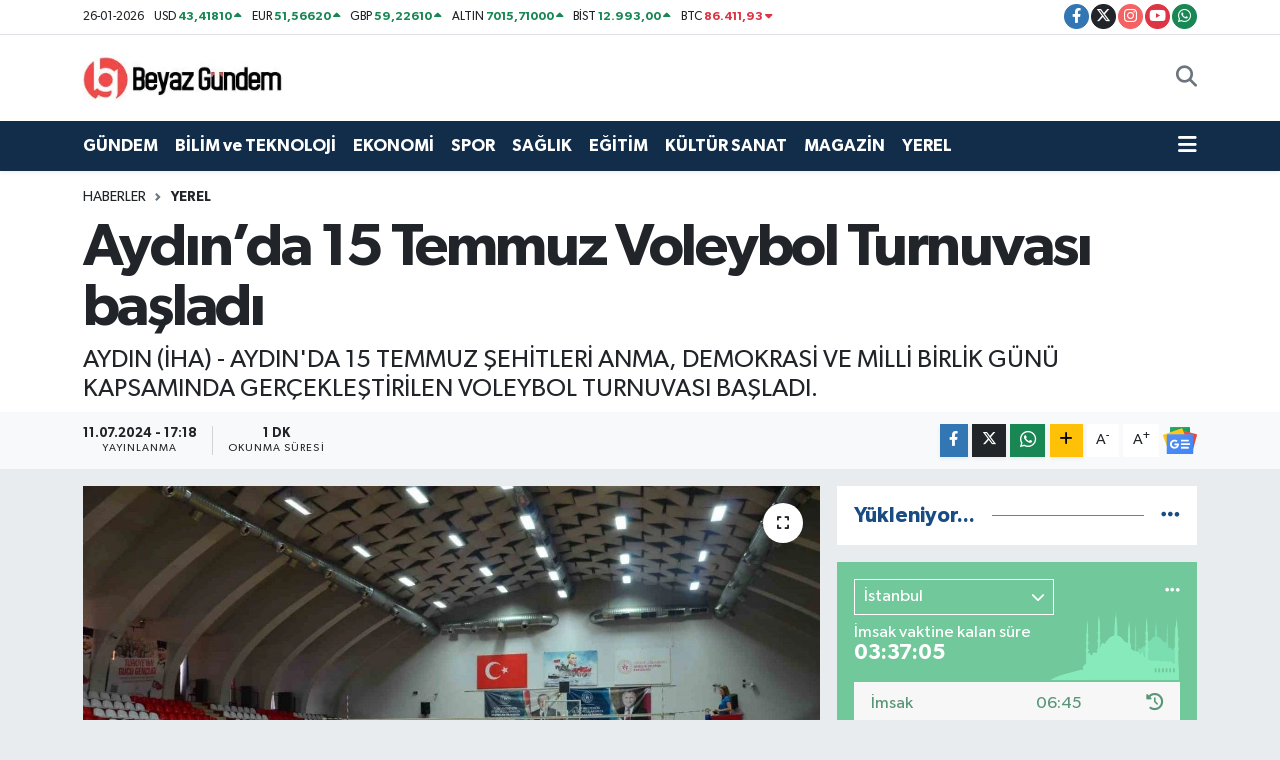

--- FILE ---
content_type: text/html; charset=UTF-8
request_url: https://www.beyazgundem.com/aydinda-15-temmuz-voleybol-turnuvasi-basladi
body_size: 24655
content:
<!DOCTYPE html>
<html lang="tr" data-theme="flow">
<head>
<link rel="dns-prefetch" href="//www.beyazgundem.com">
<link rel="dns-prefetch" href="//beyazgundemcom.teimg.com">
<link rel="dns-prefetch" href="//static.tebilisim.com">
<link rel="dns-prefetch" href="//www.googletagmanager.com">
<link rel="dns-prefetch" href="//www.facebook.com">
<link rel="dns-prefetch" href="//www.twitter.com">
<link rel="dns-prefetch" href="//www.instagram.com">
<link rel="dns-prefetch" href="//www.youtube.com">
<link rel="dns-prefetch" href="//api.whatsapp.com">
<link rel="dns-prefetch" href="//www.w3.org">
<link rel="dns-prefetch" href="//x.com">
<link rel="dns-prefetch" href="//www.linkedin.com">
<link rel="dns-prefetch" href="//pinterest.com">
<link rel="dns-prefetch" href="//t.me">
<link rel="dns-prefetch" href="//news.google.com">
<link rel="dns-prefetch" href="//media.api-sports.io">
<link rel="dns-prefetch" href="//tebilisim.com">
<link rel="dns-prefetch" href="//facebook.com">
<link rel="dns-prefetch" href="//twitter.com">
<link rel="dns-prefetch" href="//www.google.com">

    <meta charset="utf-8">
<title>Aydın’da 15 Temmuz Voleybol Turnuvası başladı - Beyaz Gündem Gazetesi</title>
<meta name="description" content="AYDIN (İHA) - AYDIN&#039;DA 15 TEMMUZ ŞEHİTLERİ ANMA, DEMOKRASİ VE MİLLİ BİRLİK GÜNÜ KAPSAMINDA GERÇEKLEŞTİRİLEN VOLEYBOL TURNUVASI BAŞLADI.">
<link rel="canonical" href="https://www.beyazgundem.com/aydinda-15-temmuz-voleybol-turnuvasi-basladi">
<meta name="viewport" content="width=device-width,initial-scale=1">
<meta name="X-UA-Compatible" content="IE=edge">
<meta name="robots" content="max-image-preview:large">
<meta name="theme-color" content="#122d4a">
<meta name="title" content="Aydın’da 15 Temmuz Voleybol Turnuvası başladı">
<meta name="articleSection" content="news">
<meta name="datePublished" content="2024-07-11T17:18:21+03:00">
<meta name="dateModified" content="2024-07-11T17:25:45+03:00">
<meta name="articleAuthor" content="İhlas Haber Ajansı">
<meta name="author" content="İhlas Haber Ajansı">
<link rel="amphtml" href="https://www.beyazgundem.com/aydinda-15-temmuz-voleybol-turnuvasi-basladi/amp">
<meta property="og:site_name" content="Beyaz Gündem Gazetesi">
<meta property="og:title" content="Aydın’da 15 Temmuz Voleybol Turnuvası başladı">
<meta property="og:description" content="AYDIN (İHA) - AYDIN&#039;DA 15 TEMMUZ ŞEHİTLERİ ANMA, DEMOKRASİ VE MİLLİ BİRLİK GÜNÜ KAPSAMINDA GERÇEKLEŞTİRİLEN VOLEYBOL TURNUVASI BAŞLADI.">
<meta property="og:url" content="https://www.beyazgundem.com/aydinda-15-temmuz-voleybol-turnuvasi-basladi">
<meta property="og:image" content="https://beyazgundemcom.teimg.com/crop/1280x720/beyazgundem-com/uploads/2024/07/agency/iha/aydinda-15-temmuz-voleybol-turnuvasi-basladi.jpg">
<meta property="og:image:width" content="1280">
<meta property="og:image:height" content="720">
<meta property="og:image:alt" content="Aydın’da 15 Temmuz Voleybol Turnuvası başladı">
<meta property="og:article:published_time" content="2024-07-11T17:18:21+03:00">
<meta property="og:article:modified_time" content="2024-07-11T17:25:45+03:00">
<meta property="og:type" content="article">
<meta name="twitter:card" content="summary_large_image">
<meta name="twitter:site" content="@beyazgundem">
<meta name="twitter:title" content="Aydın’da 15 Temmuz Voleybol Turnuvası başladı">
<meta name="twitter:description" content="AYDIN (İHA) - AYDIN&#039;DA 15 TEMMUZ ŞEHİTLERİ ANMA, DEMOKRASİ VE MİLLİ BİRLİK GÜNÜ KAPSAMINDA GERÇEKLEŞTİRİLEN VOLEYBOL TURNUVASI BAŞLADI.">
<meta name="twitter:image" content="https://beyazgundemcom.teimg.com/crop/1280x720/beyazgundem-com/uploads/2024/07/agency/iha/aydinda-15-temmuz-voleybol-turnuvasi-basladi.jpg">
<meta name="twitter:url" content="https://www.beyazgundem.com/aydinda-15-temmuz-voleybol-turnuvasi-basladi">
<link rel="shortcut icon" type="image/x-icon" href="https://beyazgundemcom.teimg.com/beyazgundem-com/uploads/2024/03/favicon.ico">
<link rel="manifest" href="https://www.beyazgundem.com/manifest.json?v=6.6.4" />
<link rel="preload" href="https://static.tebilisim.com/flow/assets/css/font-awesome/fa-solid-900.woff2" as="font" type="font/woff2" crossorigin />
<link rel="preload" href="https://static.tebilisim.com/flow/assets/css/font-awesome/fa-brands-400.woff2" as="font" type="font/woff2" crossorigin />
<link rel="preload" href="https://static.tebilisim.com/flow/assets/css/weather-icons/font/weathericons-regular-webfont.woff2" as="font" type="font/woff2" crossorigin />
<link rel="preload" href="https://static.tebilisim.com/flow/vendor/te/fonts/gibson/Gibson-Bold.woff2" as="font" type="font/woff2" crossorigin />
<link rel="preload" href="https://static.tebilisim.com/flow/vendor/te/fonts/gibson/Gibson-BoldItalic.woff2" as="font" type="font/woff2" crossorigin />
<link rel="preload" href="https://static.tebilisim.com/flow/vendor/te/fonts/gibson/Gibson-Italic.woff2" as="font" type="font/woff2" crossorigin />
<link rel="preload" href="https://static.tebilisim.com/flow/vendor/te/fonts/gibson/Gibson-Light.woff2" as="font" type="font/woff2" crossorigin />
<link rel="preload" href="https://static.tebilisim.com/flow/vendor/te/fonts/gibson/Gibson-LightItalic.woff2" as="font" type="font/woff2" crossorigin />
<link rel="preload" href="https://static.tebilisim.com/flow/vendor/te/fonts/gibson/Gibson-SemiBold.woff2" as="font" type="font/woff2" crossorigin />
<link rel="preload" href="https://static.tebilisim.com/flow/vendor/te/fonts/gibson/Gibson-SemiBoldItalic.woff2" as="font" type="font/woff2" crossorigin />
<link rel="preload" href="https://static.tebilisim.com/flow/vendor/te/fonts/gibson/Gibson.woff2" as="font" type="font/woff2" crossorigin />


<link rel="preload" as="style" href="https://static.tebilisim.com/flow/vendor/te/fonts/gibson.css?v=6.6.4">
<link rel="stylesheet" href="https://static.tebilisim.com/flow/vendor/te/fonts/gibson.css?v=6.6.4">

<link rel="preload" as="image" href="https://beyazgundemcom.teimg.com/crop/1280x720/beyazgundem-com/uploads/2024/07/agency/iha/aydinda-15-temmuz-voleybol-turnuvasi-basladi.jpg">
<style>:root {
        --te-link-color: #333;
        --te-link-hover-color: #000;
        --te-font: "Gibson";
        --te-secondary-font: "Gibson";
        --te-h1-font-size: 60px;
        --te-color: #122d4a;
        --te-hover-color: #194c82;
        --mm-ocd-width: 85%!important; /*  Mobil Menü Genişliği */
        --swiper-theme-color: var(--te-color)!important;
        --header-13-color: #ffc107;
    }</style><link rel="preload" as="style" href="https://static.tebilisim.com/flow/assets/vendor/bootstrap/css/bootstrap.min.css?v=6.6.4">
<link rel="stylesheet" href="https://static.tebilisim.com/flow/assets/vendor/bootstrap/css/bootstrap.min.css?v=6.6.4">
<link rel="preload" as="style" href="https://static.tebilisim.com/flow/assets/css/app6.6.4.min.css">
<link rel="stylesheet" href="https://static.tebilisim.com/flow/assets/css/app6.6.4.min.css">



<script type="application/ld+json">{"@context":"https:\/\/schema.org","@type":"WebSite","url":"https:\/\/www.beyazgundem.com","potentialAction":{"@type":"SearchAction","target":"https:\/\/www.beyazgundem.com\/arama?q={query}","query-input":"required name=query"}}</script>

<script type="application/ld+json">{"@context":"https:\/\/schema.org","@type":"NewsMediaOrganization","url":"https:\/\/www.beyazgundem.com","name":"Beyaz G\u00fcndem Gazetesi","logo":"https:\/\/beyazgundemcom.teimg.com\/beyazgundem-com\/uploads\/2024\/03\/logo260x90.jpg","sameAs":["https:\/\/www.facebook.com\/beyazgundemcom","https:\/\/www.twitter.com\/beyazgundem","https:\/\/www.youtube.com\/BeyazGundemcom","https:\/\/www.instagram.com\/beyazgundemcom"]}</script>

<script type="application/ld+json">{"@context":"https:\/\/schema.org","@graph":[{"@type":"SiteNavigationElement","name":"Ana Sayfa","url":"https:\/\/www.beyazgundem.com","@id":"https:\/\/www.beyazgundem.com"},{"@type":"SiteNavigationElement","name":"G\u00dcNDEM","url":"https:\/\/www.beyazgundem.com\/gundem","@id":"https:\/\/www.beyazgundem.com\/gundem"},{"@type":"SiteNavigationElement","name":"EKONOM\u0130","url":"https:\/\/www.beyazgundem.com\/ekonomi","@id":"https:\/\/www.beyazgundem.com\/ekonomi"},{"@type":"SiteNavigationElement","name":"SPOR","url":"https:\/\/www.beyazgundem.com\/spor","@id":"https:\/\/www.beyazgundem.com\/spor"},{"@type":"SiteNavigationElement","name":"E\u011e\u0130T\u0130M","url":"https:\/\/www.beyazgundem.com\/egitim","@id":"https:\/\/www.beyazgundem.com\/egitim"},{"@type":"SiteNavigationElement","name":"YEREL","url":"https:\/\/www.beyazgundem.com\/yerel","@id":"https:\/\/www.beyazgundem.com\/yerel"},{"@type":"SiteNavigationElement","name":"K\u00dcLT\u00dcR SANAT","url":"https:\/\/www.beyazgundem.com\/kultur-sanat","@id":"https:\/\/www.beyazgundem.com\/kultur-sanat"},{"@type":"SiteNavigationElement","name":"SA\u011eLIK","url":"https:\/\/www.beyazgundem.com\/saglik","@id":"https:\/\/www.beyazgundem.com\/saglik"},{"@type":"SiteNavigationElement","name":"B\u0130L\u0130M ve TEKNOLOJ\u0130","url":"https:\/\/www.beyazgundem.com\/bilim-ve-teknoloji","@id":"https:\/\/www.beyazgundem.com\/bilim-ve-teknoloji"},{"@type":"SiteNavigationElement","name":"MAGAZ\u0130N","url":"https:\/\/www.beyazgundem.com\/magazin","@id":"https:\/\/www.beyazgundem.com\/magazin"},{"@type":"SiteNavigationElement","name":"\u0130leti\u015fim","url":"https:\/\/www.beyazgundem.com\/iletisim","@id":"https:\/\/www.beyazgundem.com\/iletisim"},{"@type":"SiteNavigationElement","name":"Yazarlar","url":"https:\/\/www.beyazgundem.com\/yazarlar","@id":"https:\/\/www.beyazgundem.com\/yazarlar"},{"@type":"SiteNavigationElement","name":"Foto Galeri","url":"https:\/\/www.beyazgundem.com\/foto-galeri","@id":"https:\/\/www.beyazgundem.com\/foto-galeri"},{"@type":"SiteNavigationElement","name":"Video Galeri","url":"https:\/\/www.beyazgundem.com\/video","@id":"https:\/\/www.beyazgundem.com\/video"},{"@type":"SiteNavigationElement","name":"R\u00f6portajlar","url":"https:\/\/www.beyazgundem.com\/roportaj","@id":"https:\/\/www.beyazgundem.com\/roportaj"},{"@type":"SiteNavigationElement","name":"Beyo\u011flu Bug\u00fcn, Yar\u0131n ve 1 Haftal\u0131k Hava Durumu Tahmini","url":"https:\/\/www.beyazgundem.com\/beyoglu-hava-durumu","@id":"https:\/\/www.beyazgundem.com\/beyoglu-hava-durumu"},{"@type":"SiteNavigationElement","name":"Beyo\u011flu Namaz Vakitleri","url":"https:\/\/www.beyazgundem.com\/beyoglu-namaz-vakitleri","@id":"https:\/\/www.beyazgundem.com\/beyoglu-namaz-vakitleri"},{"@type":"SiteNavigationElement","name":"Puan Durumu ve Fikst\u00fcr","url":"https:\/\/www.beyazgundem.com\/futbol\/st-super-lig-puan-durumu-ve-fikstur","@id":"https:\/\/www.beyazgundem.com\/futbol\/st-super-lig-puan-durumu-ve-fikstur"}]}</script>

<script type="application/ld+json">{"@context":"https:\/\/schema.org","@type":"BreadcrumbList","itemListElement":[{"@type":"ListItem","position":1,"item":{"@type":"Thing","@id":"https:\/\/www.beyazgundem.com","name":"Haberler"}},{"@type":"ListItem","position":2,"item":{"@type":"Thing","@id":"https:\/\/www.beyazgundem.com\/yerel","name":"YEREL"}},{"@type":"ListItem","position":3,"item":{"@type":"Thing","@id":"https:\/\/www.beyazgundem.com\/aydinda-15-temmuz-voleybol-turnuvasi-basladi","name":"Ayd\u0131n\u2019da 15 Temmuz Voleybol Turnuvas\u0131 ba\u015flad\u0131"}}]}</script>
<script type="application/ld+json">{"@context":"https:\/\/schema.org","@type":"NewsArticle","headline":"Ayd\u0131n\u2019da 15 Temmuz Voleybol Turnuvas\u0131 ba\u015flad\u0131","articleSection":"YEREL","dateCreated":"2024-07-11T17:18:21+03:00","datePublished":"2024-07-11T17:18:21+03:00","dateModified":"2024-07-11T17:25:45+03:00","wordCount":285,"genre":"news","mainEntityOfPage":{"@type":"WebPage","@id":"https:\/\/www.beyazgundem.com\/aydinda-15-temmuz-voleybol-turnuvasi-basladi"},"articleBody":"Ayd\u0131n\u2019da 15 Temmuz \u015eehitleri Anma, Demokrasi ve Milli Birlik G\u00fcn\u00fc kapsam\u0131nda ger\u00e7ekle\u015ftirilen Voleybol Turnuvas\u0131 ba\u015flad\u0131.\n15 Temmuz \u015eehitleri Anma, Demokrasi ve Milli Birlik G\u00fcn\u00fc etkinlikleri kapsam\u0131nda, Ayd\u0131n Gen\u00e7lik ve Spor \u0130l M\u00fcd\u00fcrl\u00fc\u011f\u00fc koordinesinde d\u00fczenlenen Kurumlararas\u0131 Voleybol Turnuvas\u0131, Atat\u00fcrk Spor Salonu\u2019nda oynanan ilk m\u00fcsabakalarla ba\u015flad\u0131. Turnuvaya, Ayd\u0131n Valili\u011fi, Germencik Kaymakaml\u0131\u011f\u0131, \u00c7evre ve \u015eehircilik \u0130l M\u00fcd\u00fcrl\u00fc\u011f\u00fc, \u00c7al\u0131\u015fma ve \u0130\u015f Kurumu \u0130l M\u00fcd\u00fcrl\u00fc\u011f\u00fc, Milli E\u011fitim \u0130l M\u00fcd\u00fcrl\u00fc\u011f\u00fc, Sosyal G\u00fcvenlik Kurumu \u0130l M\u00fcd\u00fcrl\u00fc\u011f\u00fc, Sa\u011fl\u0131k \u0130l M\u00fcd\u00fcrl\u00fc\u011f\u00fc ve Gen\u00e7lik ve Spor \u0130l M\u00fcd\u00fcrl\u00fc\u011f\u00fc olmak \u00fczere 8 farkl\u0131 kurumdan tak\u0131mlar kat\u0131l\u0131m sa\u011fl\u0131yor. 10 Temmuz\u2019da ba\u015flayan turnuvan\u0131n a\u00e7\u0131l\u0131\u015f ma\u00e7\u0131, Ayd\u0131n Valili\u011fi ile \u00c7evre ve \u015eehircilik \u0130l M\u00fcd\u00fcrl\u00fc\u011f\u00fc aras\u0131nda ger\u00e7ekle\u015fti. G\u00fcn\u00fcn ikinci ma\u00e7\u0131nda Germencik Kaymakaml\u0131\u011f\u0131 ile \u00c7al\u0131\u015fma ve \u0130\u015f Kurumu \u0130l M\u00fcd\u00fcrl\u00fc\u011f\u00fc kar\u015f\u0131 kar\u015f\u0131ya geldi. Her iki ma\u00e7ta da tak\u0131mlar, seyircilere heyecan dolu anlar ya\u015fatt\u0131. Turnuva boyunca yap\u0131lacak m\u00fcsabakalarla heyecan devam edecek. Tak\u0131mlar, grup ma\u00e7lar\u0131nda g\u00f6sterdikleri performansla finale kalmak i\u00e7in m\u00fccadele edecekler. 22 Temmuz\u2019da Atat\u00fcrk Spor Salonunda oynanacak olan final m\u00fcsabakas\u0131 ile turnuva sona erecek\nKonu ile ilgili Ayd\u0131n Gen\u00e7lik ve Spor \u0130l M\u00fcd\u00fcrl\u00fc\u011f\u00fc yapt\u0131\u011f\u0131 a\u00e7\u0131klamada, \"Bu \u00f6nemli etkinli\u011fe kat\u0131l\u0131m sa\u011flayan t\u00fcm kurumlar\u0131m\u0131za te\u015fekk\u00fcr ederiz. 15 Temmuz \u015fehitlerimizi anmak ve demokrasimizin \u00f6nemini vurgulamak ad\u0131na d\u00fczenlenen bu turnuvada, t\u00fcm kat\u0131l\u0131mc\u0131lara ba\u015far\u0131lar diliyoruz\" ifadelerine yer verdi.\n","description":"AYDIN (\u0130HA) - AYDIN'DA 15 TEMMUZ \u015eEH\u0130TLER\u0130 ANMA, DEMOKRAS\u0130 VE M\u0130LL\u0130 B\u0130RL\u0130K G\u00dcN\u00dc KAPSAMINDA GER\u00c7EKLE\u015eT\u0130R\u0130LEN VOLEYBOL TURNUVASI BA\u015eLADI.","inLanguage":"tr-TR","keywords":[],"image":{"@type":"ImageObject","url":"https:\/\/beyazgundemcom.teimg.com\/crop\/1280x720\/beyazgundem-com\/uploads\/2024\/07\/agency\/iha\/aydinda-15-temmuz-voleybol-turnuvasi-basladi.jpg","width":"1280","height":"720","caption":"Ayd\u0131n\u2019da 15 Temmuz Voleybol Turnuvas\u0131 ba\u015flad\u0131"},"publishingPrinciples":"https:\/\/www.beyazgundem.com\/gizlilik-sozlesmesi","isFamilyFriendly":"http:\/\/schema.org\/True","isAccessibleForFree":"http:\/\/schema.org\/True","publisher":{"@type":"Organization","name":"Beyaz G\u00fcndem Gazetesi","image":"https:\/\/beyazgundemcom.teimg.com\/beyazgundem-com\/uploads\/2024\/03\/logo260x90.jpg","logo":{"@type":"ImageObject","url":"https:\/\/beyazgundemcom.teimg.com\/beyazgundem-com\/uploads\/2024\/03\/logo260x90.jpg","width":"640","height":"375"}},"author":{"@type":"Person","name":"Haber Ajanslar\u0131","honorificPrefix":"","jobTitle":"","url":null}}</script>





<meta name="robots" content="nofollow" />



<script async data-cfasync="false"
	src="https://www.googletagmanager.com/gtag/js?id=G-RTTE9ETHD8"></script>
<script data-cfasync="false">
	window.dataLayer = window.dataLayer || [];
	  function gtag(){dataLayer.push(arguments);}
	  gtag('js', new Date());
	  gtag('config', 'G-RTTE9ETHD8');
</script>




</head>




<body class="d-flex flex-column min-vh-100">

    
    

    <header class="header-7">
    <div class="top-header d-none d-lg-block bg-white border-bottom">
        <div class="container">
            <div class="d-flex justify-content-between align-items-center small py-1">
                                    <!-- PİYASALAR -->
        <ul class="top-currency list-unstyled list-inline mb-0 text-dark">
        <li class="list-inline-item">26-01-2026</li>
        <li class="list-inline-item dolar">
            USD
            <span class="fw-bold text-success value">43,41810</span>
            <span class="text-success"><i class="fa fa-caret-up"></i></span>
        </li>
        <li class="list-inline-item euro">
            EUR
            <span class="fw-bold text-success value">51,56620</span>
            <span class="text-success"><i class="fa fa-caret-up"></i></span>
        </li>
        <li class="list-inline-item euro">
            GBP
            <span class="fw-bold text-success value">59,22610</span>
            <span class="text-success"><i class="fa fa-caret-up"></i></span>
        </li>
        <li class="list-inline-item altin">
            ALTIN
            <span class="fw-bold text-success value">7015,71000</span>
            <span class="text-success"><i class="fa fa-caret-up"></i></span>
        </li>
        <li class="list-inline-item bist">
            BİST
            <span class="fw-bold text-success value">12.993,00</span>
            <span class="text-success"><i class="fa fa-caret-up"></i></span>
        </li>

        <li class="list-inline-item btc">
            BTC
            <span class="fw-bold text-danger value">86.411,93</span>
            <span class="text-danger"><i class="fa fa-caret-down"></i></span>
        </li>
    </ul>

    

                
                <div class="top-social-media">
                                        <a href="https://www.facebook.com/beyazgundemcom" target="_blank" class="btn btn-sm btn-primary rounded-pill" rel="nofollow noreferrer noopener"><i class="fab fa-facebook-f text-white"></i></a>
                                                            <a href="https://www.twitter.com/beyazgundem" class="btn btn-sm btn-dark rounded-pill" target="_blank" rel="nofollow noreferrer noopener"><i class="fab fa-x-twitter text-white"></i></a>
                                                            <a href="https://www.instagram.com/beyazgundemcom" class="btn btn-sm btn-magenta rounded-pill" target="_blank" rel="nofollow noreferrer noopener"><i class="fab fa-instagram text-white"></i></a>
                                                            <a href="https://www.youtube.com/BeyazGundemcom" class="btn btn-sm btn-danger rounded-pill" target="_blank" rel="nofollow noreferrer noopener"><i class="fab fa-youtube text-white"></i></a>
                                                                                                                                                                <a href="https://api.whatsapp.com/send?phone=05077229335" class="btn btn-sm  btn-success rounded-pill" target="_blank" rel="nofollow noreferrer noopener"><i class="fab fa-whatsapp text-white"></i></a>
                                    </div>
            </div>
        </div>
    </div>
    <nav class="main-menu navbar navbar-expand-lg bg-white py-1 ps-0 py-2">
        <div class="container">
            <div class="d-lg-none">
                <a href="#menu" title="Ana Menü"><i class="fa fa-bars fa-lg"></i></a>
            </div>
            <div>
                                <a class="navbar-brand me-0" href="/" title="Beyaz Gündem Gazetesi">
                    <img src="https://beyazgundemcom.teimg.com/beyazgundem-com/uploads/2024/03/logo260x90.jpg" alt="Beyaz Gündem Gazetesi" width="200" height="40" class="light-mode img-fluid flow-logo">
<img src="https://beyazgundemcom.teimg.com/beyazgundem-com/uploads/2024/03/logo260x90.jpg" alt="Beyaz Gündem Gazetesi" width="200" height="40" class="dark-mode img-fluid flow-logo d-none">

                </a>
                            </div>

            <ul class="nav d-flex justify-content-end">
                
                
                <li class="nav-item">
                    <a href="/arama" class="nav-link p-0 my-2 text-secondary" title="Ara">
                        <i class="fa fa-search fa-lg"></i>
                    </a>
                </li>
            </ul>
        </div>
    </nav>
    <div class="category-menu navbar navbar-expand-lg d-none d-lg-block shadow-sm bg-te-color py-1">
        <div class="container">
            <ul  class="nav fw-semibold">
        <li class="nav-item   ">
        <a href="/gundem" class="nav-link text-white ps-0" target="_self" title="GÜNDEM">GÜNDEM</a>
        
    </li>
        <li class="nav-item   ">
        <a href="/bilim-ve-teknoloji" class="nav-link text-white ps-0" target="_self" title="BİLİM ve TEKNOLOJİ">BİLİM ve TEKNOLOJİ</a>
        
    </li>
        <li class="nav-item   ">
        <a href="/ekonomi" class="nav-link text-white ps-0" target="_self" title="EKONOMİ">EKONOMİ</a>
        
    </li>
        <li class="nav-item   ">
        <a href="/spor" class="nav-link text-white ps-0" target="_self" title="SPOR">SPOR</a>
        
    </li>
        <li class="nav-item   ">
        <a href="/saglik" class="nav-link text-white ps-0" target="_self" title="SAĞLIK">SAĞLIK</a>
        
    </li>
        <li class="nav-item   ">
        <a href="/egitim" class="nav-link text-white ps-0" target="_self" title="EĞİTİM">EĞİTİM</a>
        
    </li>
        <li class="nav-item   ">
        <a href="/kultur-sanat" class="nav-link text-white ps-0" target="_self" title="KÜLTÜR SANAT">KÜLTÜR SANAT</a>
        
    </li>
        <li class="nav-item   ">
        <a href="/magazin" class="nav-link text-white ps-0" target="_self" title="MAGAZİN">MAGAZİN</a>
        
    </li>
        <li class="nav-item   ">
        <a href="/yerel" class="nav-link text-white ps-0" target="_self" title="YEREL">YEREL</a>
        
    </li>
    </ul>

            <ul class="nav">
                
                <li class="nav-item dropdown position-static">
                    <a class="nav-link p-0 text-white" data-bs-toggle="dropdown" href="#" aria-haspopup="true"
                        aria-expanded="false" title="Ana Menü">
                        <i class="fa fa-bars fa-lg"></i>
                    </a>
                    <div class="mega-menu dropdown-menu dropdown-menu-end text-capitalize shadow-lg border-0 rounded-0">

    <div class="row g-3 small p-3">

                <div class="col">
            <div class="extra-sections bg-light p-3 border">
                <a href="https://www.beyazgundem.com/istanbul-nobetci-eczaneler" title="Nöbetçi Eczaneler" class="d-block border-bottom pb-2 mb-2" target="_self"><i class="fa-solid fa-capsules me-2"></i>Nöbetçi Eczaneler</a>
<a href="https://www.beyazgundem.com/istanbul-hava-durumu" title="Hava Durumu" class="d-block border-bottom pb-2 mb-2" target="_self"><i class="fa-solid fa-cloud-sun me-2"></i>Hava Durumu</a>
<a href="https://www.beyazgundem.com/istanbul-namaz-vakitleri" title="Namaz Vakitleri" class="d-block border-bottom pb-2 mb-2" target="_self"><i class="fa-solid fa-mosque me-2"></i>Namaz Vakitleri</a>
<a href="https://www.beyazgundem.com/istanbul-trafik-durumu" title="Trafik Durumu" class="d-block border-bottom pb-2 mb-2" target="_self"><i class="fa-solid fa-car me-2"></i>Trafik Durumu</a>
<a href="https://www.beyazgundem.com/futbol/super-lig-puan-durumu-ve-fikstur" title="Süper Lig Puan Durumu ve Fikstür" class="d-block border-bottom pb-2 mb-2" target="_self"><i class="fa-solid fa-chart-bar me-2"></i>Süper Lig Puan Durumu ve Fikstür</a>
<a href="https://www.beyazgundem.com/tum-mansetler" title="Tüm Manşetler" class="d-block border-bottom pb-2 mb-2" target="_self"><i class="fa-solid fa-newspaper me-2"></i>Tüm Manşetler</a>
<a href="https://www.beyazgundem.com/sondakika-haberleri" title="Son Dakika Haberleri" class="d-block border-bottom pb-2 mb-2" target="_self"><i class="fa-solid fa-bell me-2"></i>Son Dakika Haberleri</a>

            </div>
        </div>
        
        

    </div>

    <div class="p-3 bg-light">
                <a class="me-3"
            href="https://www.facebook.com/beyazgundemcom" target="_blank" rel="nofollow noreferrer noopener"><i class="fab fa-facebook me-2 text-navy"></i> Facebook</a>
                        <a class="me-3"
            href="https://www.twitter.com/beyazgundem" target="_blank" rel="nofollow noreferrer noopener"><i class="fab fa-x-twitter "></i> Twitter</a>
                        <a class="me-3"
            href="https://www.instagram.com/beyazgundemcom" target="_blank" rel="nofollow noreferrer noopener"><i class="fab fa-instagram me-2 text-magenta"></i> Instagram</a>
                                <a class="me-3"
            href="https://www.youtube.com/BeyazGundemcom" target="_blank" rel="nofollow noreferrer noopener"><i class="fab fa-youtube me-2 text-danger"></i> Youtube</a>
                                                <a class="" href="https://api.whatsapp.com/send?phone=05077229335" title="Whatsapp" rel="nofollow noreferrer noopener"><i
            class="fab fa-whatsapp me-2 text-navy"></i> WhatsApp İhbar Hattı</a>    </div>

    <div class="mega-menu-footer p-2 bg-te-color">
        <a class="dropdown-item text-white" href="/kunye" title="Künye"><i class="fa fa-id-card me-2"></i> Künye</a>
        <a class="dropdown-item text-white" href="/iletisim" title="İletişim"><i class="fa fa-envelope me-2"></i> İletişim</a>
        <a class="dropdown-item text-white" href="/rss-baglantilari" title="RSS Bağlantıları"><i class="fa fa-rss me-2"></i> RSS Bağlantıları</a>
        <a class="dropdown-item text-white" href="/member/login" title="Üyelik Girişi"><i class="fa fa-user me-2"></i> Üyelik Girişi</a>
    </div>


</div>

                </li>
            </ul>


        </div>
    </div>
    <ul  class="mobile-categories d-lg-none list-inline bg-white">
        <li class="list-inline-item">
        <a href="/gundem" class="text-dark" target="_self" title="GÜNDEM">
                GÜNDEM
        </a>
    </li>
        <li class="list-inline-item">
        <a href="/bilim-ve-teknoloji" class="text-dark" target="_self" title="BİLİM ve TEKNOLOJİ">
                BİLİM ve TEKNOLOJİ
        </a>
    </li>
        <li class="list-inline-item">
        <a href="/ekonomi" class="text-dark" target="_self" title="EKONOMİ">
                EKONOMİ
        </a>
    </li>
        <li class="list-inline-item">
        <a href="/spor" class="text-dark" target="_self" title="SPOR">
                SPOR
        </a>
    </li>
        <li class="list-inline-item">
        <a href="/saglik" class="text-dark" target="_self" title="SAĞLIK">
                SAĞLIK
        </a>
    </li>
        <li class="list-inline-item">
        <a href="/egitim" class="text-dark" target="_self" title="EĞİTİM">
                EĞİTİM
        </a>
    </li>
        <li class="list-inline-item">
        <a href="/kultur-sanat" class="text-dark" target="_self" title="KÜLTÜR SANAT">
                KÜLTÜR SANAT
        </a>
    </li>
        <li class="list-inline-item">
        <a href="/magazin" class="text-dark" target="_self" title="MAGAZİN">
                MAGAZİN
        </a>
    </li>
        <li class="list-inline-item">
        <a href="/yerel" class="text-dark" target="_self" title="YEREL">
                YEREL
        </a>
    </li>
    </ul>


</header>






<main class="single overflow-hidden" style="min-height: 300px">

    
    <div class="infinite" data-show-advert="1">

    

    <div class="infinite-item d-block" data-id="2108137" data-category-id="19" data-reference="TE\Blog\Models\Post" data-json-url="/service/json/featured-infinite.json">

        

        <div class="post-header pt-3 bg-white">

    <div class="container">

        
        <nav class="meta-category d-flex justify-content-lg-start" style="--bs-breadcrumb-divider: url(&#34;data:image/svg+xml,%3Csvg xmlns='http://www.w3.org/2000/svg' width='8' height='8'%3E%3Cpath d='M2.5 0L1 1.5 3.5 4 1 6.5 2.5 8l4-4-4-4z' fill='%236c757d'/%3E%3C/svg%3E&#34;);" aria-label="breadcrumb">
        <ol class="breadcrumb mb-0">
            <li class="breadcrumb-item"><a href="https://www.beyazgundem.com" class="breadcrumb_link" target="_self">Haberler</a></li>
            <li class="breadcrumb-item active fw-bold" aria-current="page"><a href="/yerel" target="_self" class="breadcrumb_link text-dark" title="YEREL">YEREL</a></li>
        </ol>
</nav>

        <h1 class="h2 fw-bold text-lg-start headline my-2" itemprop="headline">Aydın’da 15 Temmuz Voleybol Turnuvası başladı</h1>
        
        <h2 class="lead text-lg-start text-dark my-2 description" itemprop="description">AYDIN (İHA) - AYDIN&#039;DA 15 TEMMUZ ŞEHİTLERİ ANMA, DEMOKRASİ VE MİLLİ BİRLİK GÜNÜ KAPSAMINDA GERÇEKLEŞTİRİLEN VOLEYBOL TURNUVASI BAŞLADI.</h2>
        
        <div class="news-tags">
    </div>

    </div>

    <div class="bg-light py-1">
        <div class="container d-flex justify-content-between align-items-center">

            <div class="meta-author">
    
    <div class="box">
    <time class="fw-bold">11.07.2024 - 17:18</time>
    <span class="info">Yayınlanma</span>
</div>

    
    
    <div class="box">
    <span class="fw-bold">1 Dk</span>
    <span class="info text-dark">Okunma Süresi</span>
</div>





</div>


            <div class="share-area justify-content-end align-items-center d-none d-lg-flex">

    <div class="mobile-share-button-container mb-2 d-block d-md-none">
    <button
        class="btn btn-primary btn-sm rounded-0 shadow-sm w-100"
        onclick="handleMobileShare(event, 'Aydın’da 15 Temmuz Voleybol Turnuvası başladı', 'https://www.beyazgundem.com/aydinda-15-temmuz-voleybol-turnuvasi-basladi')"
        title="Paylaş"
    >
        <i class="fas fa-share-alt me-2"></i>Paylaş
    </button>
</div>

<div class="social-buttons-new d-none d-md-flex justify-content-between">
    <a
        href="https://www.facebook.com/sharer/sharer.php?u=https%3A%2F%2Fwww.beyazgundem.com%2Faydinda-15-temmuz-voleybol-turnuvasi-basladi"
        onclick="initiateDesktopShare(event, 'facebook')"
        class="btn btn-primary btn-sm rounded-0 shadow-sm me-1"
        title="Facebook'ta Paylaş"
        data-platform="facebook"
        data-share-url="https://www.beyazgundem.com/aydinda-15-temmuz-voleybol-turnuvasi-basladi"
        data-share-title="Aydın’da 15 Temmuz Voleybol Turnuvası başladı"
        rel="noreferrer nofollow noopener external"
    >
        <i class="fab fa-facebook-f"></i>
    </a>

    <a
        href="https://x.com/intent/tweet?url=https%3A%2F%2Fwww.beyazgundem.com%2Faydinda-15-temmuz-voleybol-turnuvasi-basladi&text=Ayd%C4%B1n%E2%80%99da+15+Temmuz+Voleybol+Turnuvas%C4%B1+ba%C5%9Flad%C4%B1"
        onclick="initiateDesktopShare(event, 'twitter')"
        class="btn btn-dark btn-sm rounded-0 shadow-sm me-1"
        title="X'de Paylaş"
        data-platform="twitter"
        data-share-url="https://www.beyazgundem.com/aydinda-15-temmuz-voleybol-turnuvasi-basladi"
        data-share-title="Aydın’da 15 Temmuz Voleybol Turnuvası başladı"
        rel="noreferrer nofollow noopener external"
    >
        <i class="fab fa-x-twitter text-white"></i>
    </a>

    <a
        href="https://api.whatsapp.com/send?text=Ayd%C4%B1n%E2%80%99da+15+Temmuz+Voleybol+Turnuvas%C4%B1+ba%C5%9Flad%C4%B1+-+https%3A%2F%2Fwww.beyazgundem.com%2Faydinda-15-temmuz-voleybol-turnuvasi-basladi"
        onclick="initiateDesktopShare(event, 'whatsapp')"
        class="btn btn-success btn-sm rounded-0 btn-whatsapp shadow-sm me-1"
        title="Whatsapp'ta Paylaş"
        data-platform="whatsapp"
        data-share-url="https://www.beyazgundem.com/aydinda-15-temmuz-voleybol-turnuvasi-basladi"
        data-share-title="Aydın’da 15 Temmuz Voleybol Turnuvası başladı"
        rel="noreferrer nofollow noopener external"
    >
        <i class="fab fa-whatsapp fa-lg"></i>
    </a>

    <div class="dropdown">
        <button class="dropdownButton btn btn-sm rounded-0 btn-warning border-none shadow-sm me-1" type="button" data-bs-toggle="dropdown" name="socialDropdownButton" title="Daha Fazla">
            <i id="icon" class="fa fa-plus"></i>
        </button>

        <ul class="dropdown-menu dropdown-menu-end border-0 rounded-1 shadow">
            <li>
                <a
                    href="https://www.linkedin.com/sharing/share-offsite/?url=https%3A%2F%2Fwww.beyazgundem.com%2Faydinda-15-temmuz-voleybol-turnuvasi-basladi"
                    class="dropdown-item"
                    onclick="initiateDesktopShare(event, 'linkedin')"
                    data-platform="linkedin"
                    data-share-url="https://www.beyazgundem.com/aydinda-15-temmuz-voleybol-turnuvasi-basladi"
                    data-share-title="Aydın’da 15 Temmuz Voleybol Turnuvası başladı"
                    rel="noreferrer nofollow noopener external"
                    title="Linkedin"
                >
                    <i class="fab fa-linkedin text-primary me-2"></i>Linkedin
                </a>
            </li>
            <li>
                <a
                    href="https://pinterest.com/pin/create/button/?url=https%3A%2F%2Fwww.beyazgundem.com%2Faydinda-15-temmuz-voleybol-turnuvasi-basladi&description=Ayd%C4%B1n%E2%80%99da+15+Temmuz+Voleybol+Turnuvas%C4%B1+ba%C5%9Flad%C4%B1&media="
                    class="dropdown-item"
                    onclick="initiateDesktopShare(event, 'pinterest')"
                    data-platform="pinterest"
                    data-share-url="https://www.beyazgundem.com/aydinda-15-temmuz-voleybol-turnuvasi-basladi"
                    data-share-title="Aydın’da 15 Temmuz Voleybol Turnuvası başladı"
                    rel="noreferrer nofollow noopener external"
                    title="Pinterest"
                >
                    <i class="fab fa-pinterest text-danger me-2"></i>Pinterest
                </a>
            </li>
            <li>
                <a
                    href="https://t.me/share/url?url=https%3A%2F%2Fwww.beyazgundem.com%2Faydinda-15-temmuz-voleybol-turnuvasi-basladi&text=Ayd%C4%B1n%E2%80%99da+15+Temmuz+Voleybol+Turnuvas%C4%B1+ba%C5%9Flad%C4%B1"
                    class="dropdown-item"
                    onclick="initiateDesktopShare(event, 'telegram')"
                    data-platform="telegram"
                    data-share-url="https://www.beyazgundem.com/aydinda-15-temmuz-voleybol-turnuvasi-basladi"
                    data-share-title="Aydın’da 15 Temmuz Voleybol Turnuvası başladı"
                    rel="noreferrer nofollow noopener external"
                    title="Telegram"
                >
                    <i class="fab fa-telegram-plane text-primary me-2"></i>Telegram
                </a>
            </li>
            <li class="border-0">
                <a class="dropdown-item" href="javascript:void(0)" onclick="printContent(event)" title="Yazdır">
                    <i class="fas fa-print text-dark me-2"></i>
                    Yazdır
                </a>
            </li>
            <li class="border-0">
                <a class="dropdown-item" href="javascript:void(0)" onclick="copyURL(event, 'https://www.beyazgundem.com/aydinda-15-temmuz-voleybol-turnuvasi-basladi')" rel="noreferrer nofollow noopener external" title="Bağlantıyı Kopyala">
                    <i class="fas fa-link text-dark me-2"></i>
                    Kopyala
                </a>
            </li>
        </ul>
    </div>
</div>

<script>
    var shareableModelId = 2108137;
    var shareableModelClass = 'TE\\Blog\\Models\\Post';

    function shareCount(id, model, platform, url) {
        fetch("https://www.beyazgundem.com/sharecount", {
            method: 'POST',
            headers: {
                'Content-Type': 'application/json',
                'X-CSRF-TOKEN': document.querySelector('meta[name="csrf-token"]')?.getAttribute('content')
            },
            body: JSON.stringify({ id, model, platform, url })
        }).catch(err => console.error('Share count fetch error:', err));
    }

    function goSharePopup(url, title, width = 600, height = 400) {
        const left = (screen.width - width) / 2;
        const top = (screen.height - height) / 2;
        window.open(
            url,
            title,
            `width=${width},height=${height},left=${left},top=${top},resizable=yes,scrollbars=yes`
        );
    }

    async function handleMobileShare(event, title, url) {
        event.preventDefault();

        if (shareableModelId && shareableModelClass) {
            shareCount(shareableModelId, shareableModelClass, 'native_mobile_share', url);
        }

        const isAndroidWebView = navigator.userAgent.includes('Android') && !navigator.share;

        if (isAndroidWebView) {
            window.location.href = 'androidshare://paylas?title=' + encodeURIComponent(title) + '&url=' + encodeURIComponent(url);
            return;
        }

        if (navigator.share) {
            try {
                await navigator.share({ title: title, url: url });
            } catch (error) {
                if (error.name !== 'AbortError') {
                    console.error('Web Share API failed:', error);
                }
            }
        } else {
            alert("Bu cihaz paylaşımı desteklemiyor.");
        }
    }

    function initiateDesktopShare(event, platformOverride = null) {
        event.preventDefault();
        const anchor = event.currentTarget;
        const platform = platformOverride || anchor.dataset.platform;
        const webShareUrl = anchor.href;
        const contentUrl = anchor.dataset.shareUrl || webShareUrl;

        if (shareableModelId && shareableModelClass && platform) {
            shareCount(shareableModelId, shareableModelClass, platform, contentUrl);
        }

        goSharePopup(webShareUrl, platform ? platform.charAt(0).toUpperCase() + platform.slice(1) : "Share");
    }

    function copyURL(event, urlToCopy) {
        event.preventDefault();
        navigator.clipboard.writeText(urlToCopy).then(() => {
            alert('Bağlantı panoya kopyalandı!');
        }).catch(err => {
            console.error('Could not copy text: ', err);
            try {
                const textArea = document.createElement("textarea");
                textArea.value = urlToCopy;
                textArea.style.position = "fixed";
                document.body.appendChild(textArea);
                textArea.focus();
                textArea.select();
                document.execCommand('copy');
                document.body.removeChild(textArea);
                alert('Bağlantı panoya kopyalandı!');
            } catch (fallbackErr) {
                console.error('Fallback copy failed:', fallbackErr);
            }
        });
    }

    function printContent(event) {
        event.preventDefault();

        const triggerElement = event.currentTarget;
        const contextContainer = triggerElement.closest('.infinite-item') || document;

        const header      = contextContainer.querySelector('.post-header');
        const media       = contextContainer.querySelector('.news-section .col-lg-8 .inner, .news-section .col-lg-8 .ratio, .news-section .col-lg-8 iframe');
        const articleBody = contextContainer.querySelector('.article-text');

        if (!header && !media && !articleBody) {
            window.print();
            return;
        }

        let printHtml = '';
        
        if (header) {
            const titleEl = header.querySelector('h1');
            const descEl  = header.querySelector('.description, h2.lead');

            let cleanHeaderHtml = '<div class="printed-header">';
            if (titleEl) cleanHeaderHtml += titleEl.outerHTML;
            if (descEl)  cleanHeaderHtml += descEl.outerHTML;
            cleanHeaderHtml += '</div>';

            printHtml += cleanHeaderHtml;
        }

        if (media) {
            printHtml += media.outerHTML;
        }

        if (articleBody) {
            const articleClone = articleBody.cloneNode(true);
            articleClone.querySelectorAll('.post-flash').forEach(function (el) {
                el.parentNode.removeChild(el);
            });
            printHtml += articleClone.outerHTML;
        }
        const iframe = document.createElement('iframe');
        iframe.style.position = 'fixed';
        iframe.style.right = '0';
        iframe.style.bottom = '0';
        iframe.style.width = '0';
        iframe.style.height = '0';
        iframe.style.border = '0';
        document.body.appendChild(iframe);

        const frameWindow = iframe.contentWindow || iframe;
        const title = document.title || 'Yazdır';
        const headStyles = Array.from(document.querySelectorAll('link[rel="stylesheet"], style'))
            .map(el => el.outerHTML)
            .join('');

        iframe.onload = function () {
            try {
                frameWindow.focus();
                frameWindow.print();
            } finally {
                setTimeout(function () {
                    document.body.removeChild(iframe);
                }, 1000);
            }
        };

        const doc = frameWindow.document;
        doc.open();
        doc.write(`
            <!doctype html>
            <html lang="tr">
                <head>
<link rel="dns-prefetch" href="//www.beyazgundem.com">
<link rel="dns-prefetch" href="//beyazgundemcom.teimg.com">
<link rel="dns-prefetch" href="//static.tebilisim.com">
<link rel="dns-prefetch" href="//www.googletagmanager.com">
<link rel="dns-prefetch" href="//www.facebook.com">
<link rel="dns-prefetch" href="//www.twitter.com">
<link rel="dns-prefetch" href="//www.instagram.com">
<link rel="dns-prefetch" href="//www.youtube.com">
<link rel="dns-prefetch" href="//api.whatsapp.com">
<link rel="dns-prefetch" href="//www.w3.org">
<link rel="dns-prefetch" href="//x.com">
<link rel="dns-prefetch" href="//www.linkedin.com">
<link rel="dns-prefetch" href="//pinterest.com">
<link rel="dns-prefetch" href="//t.me">
<link rel="dns-prefetch" href="//news.google.com">
<link rel="dns-prefetch" href="//media.api-sports.io">
<link rel="dns-prefetch" href="//tebilisim.com">
<link rel="dns-prefetch" href="//facebook.com">
<link rel="dns-prefetch" href="//twitter.com">
<link rel="dns-prefetch" href="//www.google.com">
                    <meta charset="utf-8">
                    <title>${title}</title>
                    ${headStyles}
                    <style>
                        html, body {
                            margin: 0;
                            padding: 0;
                            background: #ffffff;
                        }
                        .printed-article {
                            margin: 0;
                            padding: 20px;
                            box-shadow: none;
                            background: #ffffff;
                        }
                    </style>
                </head>
                <body>
                    <div class="printed-article">
                        ${printHtml}
                    </div>
                </body>
            </html>
        `);
        doc.close();
    }

    var dropdownButton = document.querySelector('.dropdownButton');
    if (dropdownButton) {
        var icon = dropdownButton.querySelector('#icon');
        var parentDropdown = dropdownButton.closest('.dropdown');
        if (parentDropdown && icon) {
            parentDropdown.addEventListener('show.bs.dropdown', function () {
                icon.classList.remove('fa-plus');
                icon.classList.add('fa-minus');
            });
            parentDropdown.addEventListener('hide.bs.dropdown', function () {
                icon.classList.remove('fa-minus');
                icon.classList.add('fa-plus');
            });
        }
    }
</script>

    
        
            <a href="#" title="Metin boyutunu küçült" class="te-textDown btn btn-sm btn-white rounded-0 me-1">A<sup>-</sup></a>
            <a href="#" title="Metin boyutunu büyüt" class="te-textUp btn btn-sm btn-white rounded-0 me-1">A<sup>+</sup></a>

                        <a href="https://news.google.com/publications/CAAqBwgKMOj3iAsw7IWIAw" title="Abone Ol" target="_blank">
                <img src="https://www.beyazgundem.com/themes/flow/assets/img/google-news-icon.svg" loading="lazy" class="img-fluid" width="34" height="34" alt="Google News">
            </a>
            
        

    
</div>



        </div>


    </div>


</div>




        <div class="container g-0 g-sm-4">

            <div class="news-section overflow-hidden mt-lg-3">
                <div class="row g-3">
                    <div class="col-lg-8">

                        <div class="inner">
    <a href="https://beyazgundemcom.teimg.com/crop/1280x720/beyazgundem-com/uploads/2024/07/agency/iha/aydinda-15-temmuz-voleybol-turnuvasi-basladi.jpg" class="position-relative d-block" data-fancybox>
                        <div class="zoom-in-out m-3">
            <i class="fa fa-expand" style="font-size: 14px"></i>
        </div>
        <img class="img-fluid" src="https://beyazgundemcom.teimg.com/crop/1280x720/beyazgundem-com/uploads/2024/07/agency/iha/aydinda-15-temmuz-voleybol-turnuvasi-basladi.jpg" alt="Aydın’da 15 Temmuz Voleybol Turnuvası başladı" width="860" height="504" loading="eager" fetchpriority="high" decoding="async" style="width:100%; aspect-ratio: 860 / 504;" />
            </a>
</div>





                        <div class="d-flex d-lg-none justify-content-between align-items-center p-2">

    <div class="mobile-share-button-container mb-2 d-block d-md-none">
    <button
        class="btn btn-primary btn-sm rounded-0 shadow-sm w-100"
        onclick="handleMobileShare(event, 'Aydın’da 15 Temmuz Voleybol Turnuvası başladı', 'https://www.beyazgundem.com/aydinda-15-temmuz-voleybol-turnuvasi-basladi')"
        title="Paylaş"
    >
        <i class="fas fa-share-alt me-2"></i>Paylaş
    </button>
</div>

<div class="social-buttons-new d-none d-md-flex justify-content-between">
    <a
        href="https://www.facebook.com/sharer/sharer.php?u=https%3A%2F%2Fwww.beyazgundem.com%2Faydinda-15-temmuz-voleybol-turnuvasi-basladi"
        onclick="initiateDesktopShare(event, 'facebook')"
        class="btn btn-primary btn-sm rounded-0 shadow-sm me-1"
        title="Facebook'ta Paylaş"
        data-platform="facebook"
        data-share-url="https://www.beyazgundem.com/aydinda-15-temmuz-voleybol-turnuvasi-basladi"
        data-share-title="Aydın’da 15 Temmuz Voleybol Turnuvası başladı"
        rel="noreferrer nofollow noopener external"
    >
        <i class="fab fa-facebook-f"></i>
    </a>

    <a
        href="https://x.com/intent/tweet?url=https%3A%2F%2Fwww.beyazgundem.com%2Faydinda-15-temmuz-voleybol-turnuvasi-basladi&text=Ayd%C4%B1n%E2%80%99da+15+Temmuz+Voleybol+Turnuvas%C4%B1+ba%C5%9Flad%C4%B1"
        onclick="initiateDesktopShare(event, 'twitter')"
        class="btn btn-dark btn-sm rounded-0 shadow-sm me-1"
        title="X'de Paylaş"
        data-platform="twitter"
        data-share-url="https://www.beyazgundem.com/aydinda-15-temmuz-voleybol-turnuvasi-basladi"
        data-share-title="Aydın’da 15 Temmuz Voleybol Turnuvası başladı"
        rel="noreferrer nofollow noopener external"
    >
        <i class="fab fa-x-twitter text-white"></i>
    </a>

    <a
        href="https://api.whatsapp.com/send?text=Ayd%C4%B1n%E2%80%99da+15+Temmuz+Voleybol+Turnuvas%C4%B1+ba%C5%9Flad%C4%B1+-+https%3A%2F%2Fwww.beyazgundem.com%2Faydinda-15-temmuz-voleybol-turnuvasi-basladi"
        onclick="initiateDesktopShare(event, 'whatsapp')"
        class="btn btn-success btn-sm rounded-0 btn-whatsapp shadow-sm me-1"
        title="Whatsapp'ta Paylaş"
        data-platform="whatsapp"
        data-share-url="https://www.beyazgundem.com/aydinda-15-temmuz-voleybol-turnuvasi-basladi"
        data-share-title="Aydın’da 15 Temmuz Voleybol Turnuvası başladı"
        rel="noreferrer nofollow noopener external"
    >
        <i class="fab fa-whatsapp fa-lg"></i>
    </a>

    <div class="dropdown">
        <button class="dropdownButton btn btn-sm rounded-0 btn-warning border-none shadow-sm me-1" type="button" data-bs-toggle="dropdown" name="socialDropdownButton" title="Daha Fazla">
            <i id="icon" class="fa fa-plus"></i>
        </button>

        <ul class="dropdown-menu dropdown-menu-end border-0 rounded-1 shadow">
            <li>
                <a
                    href="https://www.linkedin.com/sharing/share-offsite/?url=https%3A%2F%2Fwww.beyazgundem.com%2Faydinda-15-temmuz-voleybol-turnuvasi-basladi"
                    class="dropdown-item"
                    onclick="initiateDesktopShare(event, 'linkedin')"
                    data-platform="linkedin"
                    data-share-url="https://www.beyazgundem.com/aydinda-15-temmuz-voleybol-turnuvasi-basladi"
                    data-share-title="Aydın’da 15 Temmuz Voleybol Turnuvası başladı"
                    rel="noreferrer nofollow noopener external"
                    title="Linkedin"
                >
                    <i class="fab fa-linkedin text-primary me-2"></i>Linkedin
                </a>
            </li>
            <li>
                <a
                    href="https://pinterest.com/pin/create/button/?url=https%3A%2F%2Fwww.beyazgundem.com%2Faydinda-15-temmuz-voleybol-turnuvasi-basladi&description=Ayd%C4%B1n%E2%80%99da+15+Temmuz+Voleybol+Turnuvas%C4%B1+ba%C5%9Flad%C4%B1&media="
                    class="dropdown-item"
                    onclick="initiateDesktopShare(event, 'pinterest')"
                    data-platform="pinterest"
                    data-share-url="https://www.beyazgundem.com/aydinda-15-temmuz-voleybol-turnuvasi-basladi"
                    data-share-title="Aydın’da 15 Temmuz Voleybol Turnuvası başladı"
                    rel="noreferrer nofollow noopener external"
                    title="Pinterest"
                >
                    <i class="fab fa-pinterest text-danger me-2"></i>Pinterest
                </a>
            </li>
            <li>
                <a
                    href="https://t.me/share/url?url=https%3A%2F%2Fwww.beyazgundem.com%2Faydinda-15-temmuz-voleybol-turnuvasi-basladi&text=Ayd%C4%B1n%E2%80%99da+15+Temmuz+Voleybol+Turnuvas%C4%B1+ba%C5%9Flad%C4%B1"
                    class="dropdown-item"
                    onclick="initiateDesktopShare(event, 'telegram')"
                    data-platform="telegram"
                    data-share-url="https://www.beyazgundem.com/aydinda-15-temmuz-voleybol-turnuvasi-basladi"
                    data-share-title="Aydın’da 15 Temmuz Voleybol Turnuvası başladı"
                    rel="noreferrer nofollow noopener external"
                    title="Telegram"
                >
                    <i class="fab fa-telegram-plane text-primary me-2"></i>Telegram
                </a>
            </li>
            <li class="border-0">
                <a class="dropdown-item" href="javascript:void(0)" onclick="printContent(event)" title="Yazdır">
                    <i class="fas fa-print text-dark me-2"></i>
                    Yazdır
                </a>
            </li>
            <li class="border-0">
                <a class="dropdown-item" href="javascript:void(0)" onclick="copyURL(event, 'https://www.beyazgundem.com/aydinda-15-temmuz-voleybol-turnuvasi-basladi')" rel="noreferrer nofollow noopener external" title="Bağlantıyı Kopyala">
                    <i class="fas fa-link text-dark me-2"></i>
                    Kopyala
                </a>
            </li>
        </ul>
    </div>
</div>

<script>
    var shareableModelId = 2108137;
    var shareableModelClass = 'TE\\Blog\\Models\\Post';

    function shareCount(id, model, platform, url) {
        fetch("https://www.beyazgundem.com/sharecount", {
            method: 'POST',
            headers: {
                'Content-Type': 'application/json',
                'X-CSRF-TOKEN': document.querySelector('meta[name="csrf-token"]')?.getAttribute('content')
            },
            body: JSON.stringify({ id, model, platform, url })
        }).catch(err => console.error('Share count fetch error:', err));
    }

    function goSharePopup(url, title, width = 600, height = 400) {
        const left = (screen.width - width) / 2;
        const top = (screen.height - height) / 2;
        window.open(
            url,
            title,
            `width=${width},height=${height},left=${left},top=${top},resizable=yes,scrollbars=yes`
        );
    }

    async function handleMobileShare(event, title, url) {
        event.preventDefault();

        if (shareableModelId && shareableModelClass) {
            shareCount(shareableModelId, shareableModelClass, 'native_mobile_share', url);
        }

        const isAndroidWebView = navigator.userAgent.includes('Android') && !navigator.share;

        if (isAndroidWebView) {
            window.location.href = 'androidshare://paylas?title=' + encodeURIComponent(title) + '&url=' + encodeURIComponent(url);
            return;
        }

        if (navigator.share) {
            try {
                await navigator.share({ title: title, url: url });
            } catch (error) {
                if (error.name !== 'AbortError') {
                    console.error('Web Share API failed:', error);
                }
            }
        } else {
            alert("Bu cihaz paylaşımı desteklemiyor.");
        }
    }

    function initiateDesktopShare(event, platformOverride = null) {
        event.preventDefault();
        const anchor = event.currentTarget;
        const platform = platformOverride || anchor.dataset.platform;
        const webShareUrl = anchor.href;
        const contentUrl = anchor.dataset.shareUrl || webShareUrl;

        if (shareableModelId && shareableModelClass && platform) {
            shareCount(shareableModelId, shareableModelClass, platform, contentUrl);
        }

        goSharePopup(webShareUrl, platform ? platform.charAt(0).toUpperCase() + platform.slice(1) : "Share");
    }

    function copyURL(event, urlToCopy) {
        event.preventDefault();
        navigator.clipboard.writeText(urlToCopy).then(() => {
            alert('Bağlantı panoya kopyalandı!');
        }).catch(err => {
            console.error('Could not copy text: ', err);
            try {
                const textArea = document.createElement("textarea");
                textArea.value = urlToCopy;
                textArea.style.position = "fixed";
                document.body.appendChild(textArea);
                textArea.focus();
                textArea.select();
                document.execCommand('copy');
                document.body.removeChild(textArea);
                alert('Bağlantı panoya kopyalandı!');
            } catch (fallbackErr) {
                console.error('Fallback copy failed:', fallbackErr);
            }
        });
    }

    function printContent(event) {
        event.preventDefault();

        const triggerElement = event.currentTarget;
        const contextContainer = triggerElement.closest('.infinite-item') || document;

        const header      = contextContainer.querySelector('.post-header');
        const media       = contextContainer.querySelector('.news-section .col-lg-8 .inner, .news-section .col-lg-8 .ratio, .news-section .col-lg-8 iframe');
        const articleBody = contextContainer.querySelector('.article-text');

        if (!header && !media && !articleBody) {
            window.print();
            return;
        }

        let printHtml = '';
        
        if (header) {
            const titleEl = header.querySelector('h1');
            const descEl  = header.querySelector('.description, h2.lead');

            let cleanHeaderHtml = '<div class="printed-header">';
            if (titleEl) cleanHeaderHtml += titleEl.outerHTML;
            if (descEl)  cleanHeaderHtml += descEl.outerHTML;
            cleanHeaderHtml += '</div>';

            printHtml += cleanHeaderHtml;
        }

        if (media) {
            printHtml += media.outerHTML;
        }

        if (articleBody) {
            const articleClone = articleBody.cloneNode(true);
            articleClone.querySelectorAll('.post-flash').forEach(function (el) {
                el.parentNode.removeChild(el);
            });
            printHtml += articleClone.outerHTML;
        }
        const iframe = document.createElement('iframe');
        iframe.style.position = 'fixed';
        iframe.style.right = '0';
        iframe.style.bottom = '0';
        iframe.style.width = '0';
        iframe.style.height = '0';
        iframe.style.border = '0';
        document.body.appendChild(iframe);

        const frameWindow = iframe.contentWindow || iframe;
        const title = document.title || 'Yazdır';
        const headStyles = Array.from(document.querySelectorAll('link[rel="stylesheet"], style'))
            .map(el => el.outerHTML)
            .join('');

        iframe.onload = function () {
            try {
                frameWindow.focus();
                frameWindow.print();
            } finally {
                setTimeout(function () {
                    document.body.removeChild(iframe);
                }, 1000);
            }
        };

        const doc = frameWindow.document;
        doc.open();
        doc.write(`
            <!doctype html>
            <html lang="tr">
                <head>
<link rel="dns-prefetch" href="//www.beyazgundem.com">
<link rel="dns-prefetch" href="//beyazgundemcom.teimg.com">
<link rel="dns-prefetch" href="//static.tebilisim.com">
<link rel="dns-prefetch" href="//www.googletagmanager.com">
<link rel="dns-prefetch" href="//www.facebook.com">
<link rel="dns-prefetch" href="//www.twitter.com">
<link rel="dns-prefetch" href="//www.instagram.com">
<link rel="dns-prefetch" href="//www.youtube.com">
<link rel="dns-prefetch" href="//api.whatsapp.com">
<link rel="dns-prefetch" href="//www.w3.org">
<link rel="dns-prefetch" href="//x.com">
<link rel="dns-prefetch" href="//www.linkedin.com">
<link rel="dns-prefetch" href="//pinterest.com">
<link rel="dns-prefetch" href="//t.me">
<link rel="dns-prefetch" href="//news.google.com">
<link rel="dns-prefetch" href="//media.api-sports.io">
<link rel="dns-prefetch" href="//tebilisim.com">
<link rel="dns-prefetch" href="//facebook.com">
<link rel="dns-prefetch" href="//twitter.com">
<link rel="dns-prefetch" href="//www.google.com">
                    <meta charset="utf-8">
                    <title>${title}</title>
                    ${headStyles}
                    <style>
                        html, body {
                            margin: 0;
                            padding: 0;
                            background: #ffffff;
                        }
                        .printed-article {
                            margin: 0;
                            padding: 20px;
                            box-shadow: none;
                            background: #ffffff;
                        }
                    </style>
                </head>
                <body>
                    <div class="printed-article">
                        ${printHtml}
                    </div>
                </body>
            </html>
        `);
        doc.close();
    }

    var dropdownButton = document.querySelector('.dropdownButton');
    if (dropdownButton) {
        var icon = dropdownButton.querySelector('#icon');
        var parentDropdown = dropdownButton.closest('.dropdown');
        if (parentDropdown && icon) {
            parentDropdown.addEventListener('show.bs.dropdown', function () {
                icon.classList.remove('fa-plus');
                icon.classList.add('fa-minus');
            });
            parentDropdown.addEventListener('hide.bs.dropdown', function () {
                icon.classList.remove('fa-minus');
                icon.classList.add('fa-plus');
            });
        }
    }
</script>

    
        
        <div class="google-news share-are text-end">

            <a href="#" title="Metin boyutunu küçült" class="te-textDown btn btn-sm btn-white rounded-0 me-1">A<sup>-</sup></a>
            <a href="#" title="Metin boyutunu büyüt" class="te-textUp btn btn-sm btn-white rounded-0 me-1">A<sup>+</sup></a>

                        <a href="https://news.google.com/publications/CAAqBwgKMOj3iAsw7IWIAw" title="Abone Ol" target="_blank">
                <img src="https://www.beyazgundem.com/themes/flow/assets/img/google-news-icon.svg" loading="lazy" class="img-fluid" width="34" height="34" alt="Google News">
            </a>
            
        </div>
        

    
</div>


                        <div class="card border-0 rounded-0 mb-3">
                            <div class="article-text container-padding" data-text-id="2108137" property="articleBody">
                                
                                <div class="post-flash">
        <!--<h3 class="post-flash__title">Gözden kaçırmayın</h3>-->
                <a class="d-block bg-danger text-light my-3 p-1" href="/skandal-teshis-hatasi-saglikli-bobregi-alindi-hekime-230-bin-tl-tazminat-cezasi" title="Skandal Teşhis Hatası: Sağlıklı Böbreği Alındı, Hekime 230 Bin TL Tazminat Cezası" target="_self">
            <div class="row g-0 align-items-center">
            <div class="col-5 col-sm-3">
                <img src="https://beyazgundemcom.teimg.com/crop/250x150/beyazgundem-com/uploads/2025/07/2-268.webp" loading="lazy" width="860" height="504" alt="Skandal Teşhis Hatası: Sağlıklı Böbreği Alındı, Hekime 230 Bin TL Tazminat Cezası" class="img-fluid">
            </div>
            <div class="col-7 col-sm-9">
                <div class="post-flash-heading p-2">
                <div class="title-3-line mb-0 mb-md-2 fw-bold lh-sm text-white">Skandal Teşhis Hatası: Sağlıklı Böbreği Alındı, Hekime 230 Bin TL Tazminat Cezası</div>
                <div class="btn btn-white text-danger btn-sm fw-bold d-none d-md-inline border-0" style="background-color: #fff!important ">İçeriği Görüntüle <i class="fa fa-arrow-right ps-2"></i></div>
                </div>
            </div>
            </div>
        </a>
            </div>
<p>Aydın’da 15 Temmuz Şehitleri Anma, Demokrasi ve Milli Birlik Günü kapsamında gerçekleştirilen Voleybol Turnuvası başladı.
</p><p>15 Temmuz Şehitleri Anma, Demokrasi ve Milli Birlik Günü etkinlikleri kapsamında, Aydın Gençlik ve Spor İl Müdürlüğü koordinesinde düzenlenen Kurumlararası Voleybol Turnuvası, Atatürk Spor Salonu’nda oynanan ilk müsabakalarla başladı. Turnuvaya, Aydın Valiliği, Germencik Kaymakamlığı, Çevre ve Şehircilik İl Müdürlüğü, Çalışma ve İş Kurumu İl Müdürlüğü, Milli Eğitim İl Müdürlüğü, Sosyal Güvenlik Kurumu İl Müdürlüğü, Sağlık İl Müdürlüğü ve Gençlik ve Spor İl Müdürlüğü olmak üzere 8 farklı kurumdan takımlar katılım sağlıyor. 10 Temmuz’da başlayan turnuvanın açılış maçı, Aydın Valiliği ile Çevre ve Şehircilik İl Müdürlüğü arasında gerçekleşti. Günün ikinci maçında Germencik Kaymakamlığı ile Çalışma ve İş Kurumu İl Müdürlüğü karşı karşıya geldi. Her iki maçta da takımlar, seyircilere heyecan dolu anlar yaşattı. Turnuva boyunca yapılacak müsabakalarla heyecan devam edecek. Takımlar, grup maçlarında gösterdikleri performansla finale kalmak için mücadele edecekler. 22 Temmuz’da Atatürk Spor Salonunda oynanacak olan final müsabakası ile turnuva sona erecek
</p><div id="ad_121" data-channel="121" data-advert="temedya" data-rotation="120" class="mb-3 text-center"></div>
                                <div id="ad_121_mobile" data-channel="121" data-advert="temedya" data-rotation="120" class="mb-3 text-center"></div><p>Konu ile ilgili Aydın Gençlik ve Spor İl Müdürlüğü yaptığı açıklamada, "Bu önemli etkinliğe katılım sağlayan tüm kurumlarımıza teşekkür ederiz. 15 Temmuz şehitlerimizi anmak ve demokrasimizin önemini vurgulamak adına düzenlenen bu turnuvada, tüm katılımcılara başarılar diliyoruz" ifadelerine yer verdi.
</p></p>
                                                                
                            </div>
                        </div>

                        <div class="editors-choice my-3">
        <div class="row g-2">
                                </div>
    </div>





                        <div class="author-box my-3 p-3 bg-white">
        <div class="d-flex">
            <div class="flex-shrink-0">
                <a href="/muhabir/5/haber-ajanslari" title="Haber Ajansları">
                    <img class="img-fluid rounded-circle" width="96" height="96"
                        src="[data-uri]" loading="lazy"
                        alt="Haber Ajansları">
                </a>
            </div>
            <div class="flex-grow-1 align-self-center ms-3">
                <div class="text-dark small text-uppercase">Editör Hakkında</div>
                <div class="h4"><a href="/muhabir/5/haber-ajanslari" title="Haber Ajansları">Haber Ajansları</a></div>
                <div class="text-secondary small show-all-text mb-2"></div>

                <div class="social-buttons d-flex justify-content-start">
                                            <a href="/cdn-cgi/l/email-protection#d7bfb6b5b2a5b6bdb6b9a4bbb6a5be97b5b0f9a3b4" class="btn btn-outline-dark btn-sm me-1 rounded-1" title="E-Mail" target="_blank"><i class="fa fa-envelope"></i></a>
                                                                                                                                        </div>

            </div>
        </div>
    </div>





                        <div class="related-news my-3 bg-white p-3">
    <div class="section-title d-flex mb-3 align-items-center">
        <div class="h2 lead flex-shrink-1 text-te-color m-0 text-nowrap fw-bold">Bunlar da ilginizi çekebilir</div>
        <div class="flex-grow-1 title-line ms-3"></div>
    </div>
    <div class="row g-3">
                <div class="col-6 col-lg-4">
            <a href="/kafes-patlamasi-sonrasi-karadenizde-oltalar-denize-indi-sahiller-balikcilarla-doldu" title="Kafes Patlaması Sonrası Karadeniz’de Oltalar Denize İndi: Sahiller Balıkçılarla Doldu" target="_self">
                <img class="img-fluid" src="https://beyazgundemcom.teimg.com/crop/250x150/beyazgundem-com/uploads/2026/01/695b9102a566d557fb06760d.webp" width="860" height="504" alt="Kafes Patlaması Sonrası Karadeniz’de Oltalar Denize İndi: Sahiller Balıkçılarla Doldu"></a>
                <h3 class="h5 mt-1">
                    <a href="/kafes-patlamasi-sonrasi-karadenizde-oltalar-denize-indi-sahiller-balikcilarla-doldu" title="Kafes Patlaması Sonrası Karadeniz’de Oltalar Denize İndi: Sahiller Balıkçılarla Doldu" target="_self">Kafes Patlaması Sonrası Karadeniz’de Oltalar Denize İndi: Sahiller Balıkçılarla Doldu</a>
                </h3>
            </a>
        </div>
                <div class="col-6 col-lg-4">
            <a href="/canakkalede-orman-yangini-dort-koy-tahliye-edildi-mudahale-suruyor" title="Çanakkale&#039;de Orman Yangını: Dört Köy Tahliye Edildi, Müdahale Sürüyor" target="_self">
                <img class="img-fluid" src="https://beyazgundemcom.teimg.com/crop/250x150/beyazgundem-com/uploads/2025/08/1-436.webp" width="860" height="504" alt="Çanakkale&#039;de Orman Yangını: Dört Köy Tahliye Edildi, Müdahale Sürüyor"></a>
                <h3 class="h5 mt-1">
                    <a href="/canakkalede-orman-yangini-dort-koy-tahliye-edildi-mudahale-suruyor" title="Çanakkale&#039;de Orman Yangını: Dört Köy Tahliye Edildi, Müdahale Sürüyor" target="_self">Çanakkale&#039;de Orman Yangını: Dört Köy Tahliye Edildi, Müdahale Sürüyor</a>
                </h3>
            </a>
        </div>
                <div class="col-6 col-lg-4">
            <a href="/balikesir-sindirgi-61-ile-sarsildi-istanbul-ve-cevre-illerde-hissedildi" title="Balıkesir Sındırgı 6.1 ile Sarsıldı: İstanbul ve Çevre İllerde Hissedildi" target="_self">
                <img class="img-fluid" src="https://beyazgundemcom.teimg.com/crop/250x150/beyazgundem-com/uploads/2025/08/1-429.webp" width="860" height="504" alt="Balıkesir Sındırgı 6.1 ile Sarsıldı: İstanbul ve Çevre İllerde Hissedildi"></a>
                <h3 class="h5 mt-1">
                    <a href="/balikesir-sindirgi-61-ile-sarsildi-istanbul-ve-cevre-illerde-hissedildi" title="Balıkesir Sındırgı 6.1 ile Sarsıldı: İstanbul ve Çevre İllerde Hissedildi" target="_self">Balıkesir Sındırgı 6.1 ile Sarsıldı: İstanbul ve Çevre İllerde Hissedildi</a>
                </h3>
            </a>
        </div>
                <div class="col-6 col-lg-4">
            <a href="/alevler-antalyayi-sardi-uc-ilcede-orman-yangini-panigi" title="Alevler Antalya&#039;yı Sardı: Üç İlçede Orman Yangını Paniği" target="_self">
                <img class="img-fluid" src="https://beyazgundemcom.teimg.com/crop/250x150/beyazgundem-com/uploads/2025/07/1-415.webp" width="860" height="504" alt="Alevler Antalya&#039;yı Sardı: Üç İlçede Orman Yangını Paniği"></a>
                <h3 class="h5 mt-1">
                    <a href="/alevler-antalyayi-sardi-uc-ilcede-orman-yangini-panigi" title="Alevler Antalya&#039;yı Sardı: Üç İlçede Orman Yangını Paniği" target="_self">Alevler Antalya&#039;yı Sardı: Üç İlçede Orman Yangını Paniği</a>
                </h3>
            </a>
        </div>
                <div class="col-6 col-lg-4">
            <a href="/yangin-cephesinde-sehadet-eskisehirde-10-can-alevlere-karsi-mucadelede-kaybedildi" title="Yangın Cephesinde Şehadet: Eskişehir&#039;de 10 Can Alevlere Karşı Mücadelede Kaybedildi" target="_self">
                <img class="img-fluid" src="https://beyazgundemcom.teimg.com/crop/250x150/beyazgundem-com/uploads/2025/07/3-212.jpg" width="860" height="504" alt="Yangın Cephesinde Şehadet: Eskişehir&#039;de 10 Can Alevlere Karşı Mücadelede Kaybedildi"></a>
                <h3 class="h5 mt-1">
                    <a href="/yangin-cephesinde-sehadet-eskisehirde-10-can-alevlere-karsi-mucadelede-kaybedildi" title="Yangın Cephesinde Şehadet: Eskişehir&#039;de 10 Can Alevlere Karşı Mücadelede Kaybedildi" target="_self">Yangın Cephesinde Şehadet: Eskişehir&#039;de 10 Can Alevlere Karşı Mücadelede Kaybedildi</a>
                </h3>
            </a>
        </div>
                <div class="col-6 col-lg-4">
            <a href="/skandal-teshis-hatasi-saglikli-bobregi-alindi-hekime-230-bin-tl-tazminat-cezasi" title="Skandal Teşhis Hatası: Sağlıklı Böbreği Alındı, Hekime 230 Bin TL Tazminat Cezası" target="_self">
                <img class="img-fluid" src="https://beyazgundemcom.teimg.com/crop/250x150/beyazgundem-com/uploads/2025/07/2-268.webp" width="860" height="504" alt="Skandal Teşhis Hatası: Sağlıklı Böbreği Alındı, Hekime 230 Bin TL Tazminat Cezası"></a>
                <h3 class="h5 mt-1">
                    <a href="/skandal-teshis-hatasi-saglikli-bobregi-alindi-hekime-230-bin-tl-tazminat-cezasi" title="Skandal Teşhis Hatası: Sağlıklı Böbreği Alındı, Hekime 230 Bin TL Tazminat Cezası" target="_self">Skandal Teşhis Hatası: Sağlıklı Böbreği Alındı, Hekime 230 Bin TL Tazminat Cezası</a>
                </h3>
            </a>
        </div>
            </div>
</div>


                        

                                                    <div id="comments" class="bg-white mb-3 p-3">

    
    <div>
        <div class="section-title d-flex mb-3 align-items-center">
            <div class="h2 lead flex-shrink-1 text-te-color m-0 text-nowrap fw-bold">Yorumlar </div>
            <div class="flex-grow-1 title-line ms-3"></div>
        </div>


        <form method="POST" action="https://www.beyazgundem.com/comments/add" accept-charset="UTF-8" id="form_2108137"><input name="_token" type="hidden" value="krF3P6uIp8N6bAJyjDqHMG61cY0Jd25aERBRMjMP">
        <div id="nova_honeypot_4mJ0vfcw2QQzZ5rf_wrap" style="display: none" aria-hidden="true">
        <input id="nova_honeypot_4mJ0vfcw2QQzZ5rf"
               name="nova_honeypot_4mJ0vfcw2QQzZ5rf"
               type="text"
               value=""
                              autocomplete="nope"
               tabindex="-1">
        <input name="valid_from"
               type="text"
               value="[base64]"
                              autocomplete="off"
               tabindex="-1">
    </div>
        <input name="reference_id" type="hidden" value="2108137">
        <input name="reference_type" type="hidden" value="TE\Blog\Models\Post">
        <input name="parent_id" type="hidden" value="0">


        <div class="form-row">
            <div class="form-group mb-3">
                <textarea class="form-control" rows="3" placeholder="Yorumlarınızı ve düşüncelerinizi bizimle paylaşın" required name="body" cols="50"></textarea>
            </div>
            <div class="form-group mb-3">
                <input class="form-control" placeholder="Adınız soyadınız" required name="name" type="text">
            </div>


            
            <div class="form-group mb-3">
                <button type="submit" class="btn btn-te-color add-comment" data-id="2108137" data-reference="TE\Blog\Models\Post">
                    <span class="spinner-border spinner-border-sm d-none"></span>
                    Gönder
                </button>
            </div>


        </div>

                <div class="alert alert-warning" role="alert">
            <small>Yorum yazarak <a href="https://www.beyazgundem.com/topluluk-kurallari"  class="text-danger" target="_blank">topluluk kurallarımızı </a>
 kabul etmiş bulunuyor ve tüm sorumluluğu üstleniyorsunuz. Yazılan yorumlardan Beyaz Gündem Gazetesi hiçbir şekilde sorumlu tutulamaz.
            </small>
        </div>
        
        </form>

        <div id="comment-area" class="comment_read_2108137" data-post-id="2108137" data-model="TE\Blog\Models\Post" data-action="/comments/list" ></div>

        
    </div>
</div>

                        

                    </div>

                    <div class="col-lg-4">
                        <!-- SECONDARY SIDEBAR -->
                        <!-- LATEST POSTS -->
        <aside class="last-added-sidebar ajax mb-3 bg-white" data-widget-unique-key="son_haberler_683" data-url="/service/json/latest.json" data-number-display="6">
        <div class="section-title d-flex p-3 align-items-center">
            <h2 class="lead flex-shrink-1 text-te-color m-0 fw-bold">
                <div class="loading">Yükleniyor...</div>
                <div class="title d-none">Son Haberler</div>
            </h2>
            <div class="flex-grow-1 title-line mx-3"></div>
            <div class="flex-shrink-1">
                <a href="https://www.beyazgundem.com/sondakika-haberleri" title="Tümü" class="text-te-color"><i
                        class="fa fa-ellipsis-h fa-lg"></i></a>
            </div>
        </div>
        <div class="result overflow-widget" style="max-height: 625px">
        </div>
    </aside>
    <!-- NAMAZ VAKİTLERİ -->
<aside class="prayer-times mb-3 p-3 position-relative" data-widget="prayer-times" data-widget-unique-key="namaz_vakitleri_684">
    <div class="prayer-bg position-absolute">
        <img src="https://www.beyazgundem.com/themes/flow/assets/img/prayer-bg.png" loading="lazy" class="img-fluid" width="156" height="82" alt="Namaz Vakitleri">
    </div>
    <div class="d-flex justify-content-between">
        <div class="praying mb-2">
            <div class="custom-selectbox praying border border-white py-1 px-2" onclick="toggleDropdown(this)" style="">
    <div class="d-flex justify-content-between align-items-center text-white">
        <span style="">İstanbul</span>
        <i class="fas fa-chevron-down" style="font-size: 14px"></i>
    </div>
    <ul class="bg-white text-dark overflow-widget" style="min-height: 100px; max-height: 300px">
                        <li>
            <a href="https://www.beyazgundem.com/adana-namaz-vakitleri" title="Adana Namaz Vakitleri" class="text-dark">
                Adana
            </a>
        </li>
                        <li>
            <a href="https://www.beyazgundem.com/adiyaman-namaz-vakitleri" title="Adıyaman Namaz Vakitleri" class="text-dark">
                Adıyaman
            </a>
        </li>
                        <li>
            <a href="https://www.beyazgundem.com/afyonkarahisar-namaz-vakitleri" title="Afyonkarahisar Namaz Vakitleri" class="text-dark">
                Afyonkarahisar
            </a>
        </li>
                        <li>
            <a href="https://www.beyazgundem.com/agri-namaz-vakitleri" title="Ağrı Namaz Vakitleri" class="text-dark">
                Ağrı
            </a>
        </li>
                        <li>
            <a href="https://www.beyazgundem.com/aksaray-namaz-vakitleri" title="Aksaray Namaz Vakitleri" class="text-dark">
                Aksaray
            </a>
        </li>
                        <li>
            <a href="https://www.beyazgundem.com/amasya-namaz-vakitleri" title="Amasya Namaz Vakitleri" class="text-dark">
                Amasya
            </a>
        </li>
                        <li>
            <a href="https://www.beyazgundem.com/ankara-namaz-vakitleri" title="Ankara Namaz Vakitleri" class="text-dark">
                Ankara
            </a>
        </li>
                        <li>
            <a href="https://www.beyazgundem.com/antalya-namaz-vakitleri" title="Antalya Namaz Vakitleri" class="text-dark">
                Antalya
            </a>
        </li>
                        <li>
            <a href="https://www.beyazgundem.com/ardahan-namaz-vakitleri" title="Ardahan Namaz Vakitleri" class="text-dark">
                Ardahan
            </a>
        </li>
                        <li>
            <a href="https://www.beyazgundem.com/artvin-namaz-vakitleri" title="Artvin Namaz Vakitleri" class="text-dark">
                Artvin
            </a>
        </li>
                        <li>
            <a href="https://www.beyazgundem.com/aydin-namaz-vakitleri" title="Aydın Namaz Vakitleri" class="text-dark">
                Aydın
            </a>
        </li>
                        <li>
            <a href="https://www.beyazgundem.com/balikesir-namaz-vakitleri" title="Balıkesir Namaz Vakitleri" class="text-dark">
                Balıkesir
            </a>
        </li>
                        <li>
            <a href="https://www.beyazgundem.com/bartin-namaz-vakitleri" title="Bartın Namaz Vakitleri" class="text-dark">
                Bartın
            </a>
        </li>
                        <li>
            <a href="https://www.beyazgundem.com/batman-namaz-vakitleri" title="Batman Namaz Vakitleri" class="text-dark">
                Batman
            </a>
        </li>
                        <li>
            <a href="https://www.beyazgundem.com/bayburt-namaz-vakitleri" title="Bayburt Namaz Vakitleri" class="text-dark">
                Bayburt
            </a>
        </li>
                        <li>
            <a href="https://www.beyazgundem.com/bilecik-namaz-vakitleri" title="Bilecik Namaz Vakitleri" class="text-dark">
                Bilecik
            </a>
        </li>
                        <li>
            <a href="https://www.beyazgundem.com/bingol-namaz-vakitleri" title="Bingöl Namaz Vakitleri" class="text-dark">
                Bingöl
            </a>
        </li>
                        <li>
            <a href="https://www.beyazgundem.com/bitlis-namaz-vakitleri" title="Bitlis Namaz Vakitleri" class="text-dark">
                Bitlis
            </a>
        </li>
                        <li>
            <a href="https://www.beyazgundem.com/bolu-namaz-vakitleri" title="Bolu Namaz Vakitleri" class="text-dark">
                Bolu
            </a>
        </li>
                        <li>
            <a href="https://www.beyazgundem.com/burdur-namaz-vakitleri" title="Burdur Namaz Vakitleri" class="text-dark">
                Burdur
            </a>
        </li>
                        <li>
            <a href="https://www.beyazgundem.com/bursa-namaz-vakitleri" title="Bursa Namaz Vakitleri" class="text-dark">
                Bursa
            </a>
        </li>
                        <li>
            <a href="https://www.beyazgundem.com/canakkale-namaz-vakitleri" title="Çanakkale Namaz Vakitleri" class="text-dark">
                Çanakkale
            </a>
        </li>
                        <li>
            <a href="https://www.beyazgundem.com/cankiri-namaz-vakitleri" title="Çankırı Namaz Vakitleri" class="text-dark">
                Çankırı
            </a>
        </li>
                        <li>
            <a href="https://www.beyazgundem.com/corum-namaz-vakitleri" title="Çorum Namaz Vakitleri" class="text-dark">
                Çorum
            </a>
        </li>
                        <li>
            <a href="https://www.beyazgundem.com/denizli-namaz-vakitleri" title="Denizli Namaz Vakitleri" class="text-dark">
                Denizli
            </a>
        </li>
                        <li>
            <a href="https://www.beyazgundem.com/diyarbakir-namaz-vakitleri" title="Diyarbakır Namaz Vakitleri" class="text-dark">
                Diyarbakır
            </a>
        </li>
                        <li>
            <a href="https://www.beyazgundem.com/duzce-namaz-vakitleri" title="Düzce Namaz Vakitleri" class="text-dark">
                Düzce
            </a>
        </li>
                        <li>
            <a href="https://www.beyazgundem.com/edirne-namaz-vakitleri" title="Edirne Namaz Vakitleri" class="text-dark">
                Edirne
            </a>
        </li>
                        <li>
            <a href="https://www.beyazgundem.com/elazig-namaz-vakitleri" title="Elazığ Namaz Vakitleri" class="text-dark">
                Elazığ
            </a>
        </li>
                        <li>
            <a href="https://www.beyazgundem.com/erzincan-namaz-vakitleri" title="Erzincan Namaz Vakitleri" class="text-dark">
                Erzincan
            </a>
        </li>
                        <li>
            <a href="https://www.beyazgundem.com/erzurum-namaz-vakitleri" title="Erzurum Namaz Vakitleri" class="text-dark">
                Erzurum
            </a>
        </li>
                        <li>
            <a href="https://www.beyazgundem.com/eskisehir-namaz-vakitleri" title="Eskişehir Namaz Vakitleri" class="text-dark">
                Eskişehir
            </a>
        </li>
                        <li>
            <a href="https://www.beyazgundem.com/gaziantep-namaz-vakitleri" title="Gaziantep Namaz Vakitleri" class="text-dark">
                Gaziantep
            </a>
        </li>
                        <li>
            <a href="https://www.beyazgundem.com/giresun-namaz-vakitleri" title="Giresun Namaz Vakitleri" class="text-dark">
                Giresun
            </a>
        </li>
                        <li>
            <a href="https://www.beyazgundem.com/gumushane-namaz-vakitleri" title="Gümüşhane Namaz Vakitleri" class="text-dark">
                Gümüşhane
            </a>
        </li>
                        <li>
            <a href="https://www.beyazgundem.com/hakkari-namaz-vakitleri" title="Hakkâri Namaz Vakitleri" class="text-dark">
                Hakkâri
            </a>
        </li>
                        <li>
            <a href="https://www.beyazgundem.com/hatay-namaz-vakitleri" title="Hatay Namaz Vakitleri" class="text-dark">
                Hatay
            </a>
        </li>
                        <li>
            <a href="https://www.beyazgundem.com/igdir-namaz-vakitleri" title="Iğdır Namaz Vakitleri" class="text-dark">
                Iğdır
            </a>
        </li>
                        <li>
            <a href="https://www.beyazgundem.com/isparta-namaz-vakitleri" title="Isparta Namaz Vakitleri" class="text-dark">
                Isparta
            </a>
        </li>
                        <li>
            <a href="https://www.beyazgundem.com/istanbul-namaz-vakitleri" title="İstanbul Namaz Vakitleri" class="text-dark">
                İstanbul
            </a>
        </li>
                        <li>
            <a href="https://www.beyazgundem.com/izmir-namaz-vakitleri" title="İzmir Namaz Vakitleri" class="text-dark">
                İzmir
            </a>
        </li>
                        <li>
            <a href="https://www.beyazgundem.com/kahramanmaras-namaz-vakitleri" title="Kahramanmaraş Namaz Vakitleri" class="text-dark">
                Kahramanmaraş
            </a>
        </li>
                        <li>
            <a href="https://www.beyazgundem.com/karabuk-namaz-vakitleri" title="Karabük Namaz Vakitleri" class="text-dark">
                Karabük
            </a>
        </li>
                        <li>
            <a href="https://www.beyazgundem.com/karaman-namaz-vakitleri" title="Karaman Namaz Vakitleri" class="text-dark">
                Karaman
            </a>
        </li>
                        <li>
            <a href="https://www.beyazgundem.com/kars-namaz-vakitleri" title="Kars Namaz Vakitleri" class="text-dark">
                Kars
            </a>
        </li>
                        <li>
            <a href="https://www.beyazgundem.com/kastamonu-namaz-vakitleri" title="Kastamonu Namaz Vakitleri" class="text-dark">
                Kastamonu
            </a>
        </li>
                        <li>
            <a href="https://www.beyazgundem.com/kayseri-namaz-vakitleri" title="Kayseri Namaz Vakitleri" class="text-dark">
                Kayseri
            </a>
        </li>
                        <li>
            <a href="https://www.beyazgundem.com/kilis-namaz-vakitleri" title="Kilis Namaz Vakitleri" class="text-dark">
                Kilis
            </a>
        </li>
                        <li>
            <a href="https://www.beyazgundem.com/kirikkale-namaz-vakitleri" title="Kırıkkale Namaz Vakitleri" class="text-dark">
                Kırıkkale
            </a>
        </li>
                        <li>
            <a href="https://www.beyazgundem.com/kirklareli-namaz-vakitleri" title="Kırklareli Namaz Vakitleri" class="text-dark">
                Kırklareli
            </a>
        </li>
                        <li>
            <a href="https://www.beyazgundem.com/kirsehir-namaz-vakitleri" title="Kırşehir Namaz Vakitleri" class="text-dark">
                Kırşehir
            </a>
        </li>
                        <li>
            <a href="https://www.beyazgundem.com/kocaeli-namaz-vakitleri" title="Kocaeli Namaz Vakitleri" class="text-dark">
                Kocaeli
            </a>
        </li>
                        <li>
            <a href="https://www.beyazgundem.com/konya-namaz-vakitleri" title="Konya Namaz Vakitleri" class="text-dark">
                Konya
            </a>
        </li>
                        <li>
            <a href="https://www.beyazgundem.com/kutahya-namaz-vakitleri" title="Kütahya Namaz Vakitleri" class="text-dark">
                Kütahya
            </a>
        </li>
                        <li>
            <a href="https://www.beyazgundem.com/malatya-namaz-vakitleri" title="Malatya Namaz Vakitleri" class="text-dark">
                Malatya
            </a>
        </li>
                        <li>
            <a href="https://www.beyazgundem.com/manisa-namaz-vakitleri" title="Manisa Namaz Vakitleri" class="text-dark">
                Manisa
            </a>
        </li>
                        <li>
            <a href="https://www.beyazgundem.com/mardin-namaz-vakitleri" title="Mardin Namaz Vakitleri" class="text-dark">
                Mardin
            </a>
        </li>
                        <li>
            <a href="https://www.beyazgundem.com/mersin-namaz-vakitleri" title="Mersin Namaz Vakitleri" class="text-dark">
                Mersin
            </a>
        </li>
                        <li>
            <a href="https://www.beyazgundem.com/mugla-namaz-vakitleri" title="Muğla Namaz Vakitleri" class="text-dark">
                Muğla
            </a>
        </li>
                        <li>
            <a href="https://www.beyazgundem.com/mus-namaz-vakitleri" title="Muş Namaz Vakitleri" class="text-dark">
                Muş
            </a>
        </li>
                        <li>
            <a href="https://www.beyazgundem.com/nevsehir-namaz-vakitleri" title="Nevşehir Namaz Vakitleri" class="text-dark">
                Nevşehir
            </a>
        </li>
                        <li>
            <a href="https://www.beyazgundem.com/nigde-namaz-vakitleri" title="Niğde Namaz Vakitleri" class="text-dark">
                Niğde
            </a>
        </li>
                        <li>
            <a href="https://www.beyazgundem.com/ordu-namaz-vakitleri" title="Ordu Namaz Vakitleri" class="text-dark">
                Ordu
            </a>
        </li>
                        <li>
            <a href="https://www.beyazgundem.com/osmaniye-namaz-vakitleri" title="Osmaniye Namaz Vakitleri" class="text-dark">
                Osmaniye
            </a>
        </li>
                        <li>
            <a href="https://www.beyazgundem.com/rize-namaz-vakitleri" title="Rize Namaz Vakitleri" class="text-dark">
                Rize
            </a>
        </li>
                        <li>
            <a href="https://www.beyazgundem.com/sakarya-namaz-vakitleri" title="Sakarya Namaz Vakitleri" class="text-dark">
                Sakarya
            </a>
        </li>
                        <li>
            <a href="https://www.beyazgundem.com/samsun-namaz-vakitleri" title="Samsun Namaz Vakitleri" class="text-dark">
                Samsun
            </a>
        </li>
                        <li>
            <a href="https://www.beyazgundem.com/sanliurfa-namaz-vakitleri" title="Şanlıurfa Namaz Vakitleri" class="text-dark">
                Şanlıurfa
            </a>
        </li>
                        <li>
            <a href="https://www.beyazgundem.com/siirt-namaz-vakitleri" title="Siirt Namaz Vakitleri" class="text-dark">
                Siirt
            </a>
        </li>
                        <li>
            <a href="https://www.beyazgundem.com/sinop-namaz-vakitleri" title="Sinop Namaz Vakitleri" class="text-dark">
                Sinop
            </a>
        </li>
                        <li>
            <a href="https://www.beyazgundem.com/sivas-namaz-vakitleri" title="Sivas Namaz Vakitleri" class="text-dark">
                Sivas
            </a>
        </li>
                        <li>
            <a href="https://www.beyazgundem.com/sirnak-namaz-vakitleri" title="Şırnak Namaz Vakitleri" class="text-dark">
                Şırnak
            </a>
        </li>
                        <li>
            <a href="https://www.beyazgundem.com/tekirdag-namaz-vakitleri" title="Tekirdağ Namaz Vakitleri" class="text-dark">
                Tekirdağ
            </a>
        </li>
                        <li>
            <a href="https://www.beyazgundem.com/tokat-namaz-vakitleri" title="Tokat Namaz Vakitleri" class="text-dark">
                Tokat
            </a>
        </li>
                        <li>
            <a href="https://www.beyazgundem.com/trabzon-namaz-vakitleri" title="Trabzon Namaz Vakitleri" class="text-dark">
                Trabzon
            </a>
        </li>
                        <li>
            <a href="https://www.beyazgundem.com/tunceli-namaz-vakitleri" title="Tunceli Namaz Vakitleri" class="text-dark">
                Tunceli
            </a>
        </li>
                        <li>
            <a href="https://www.beyazgundem.com/usak-namaz-vakitleri" title="Uşak Namaz Vakitleri" class="text-dark">
                Uşak
            </a>
        </li>
                        <li>
            <a href="https://www.beyazgundem.com/van-namaz-vakitleri" title="Van Namaz Vakitleri" class="text-dark">
                Van
            </a>
        </li>
                        <li>
            <a href="https://www.beyazgundem.com/yalova-namaz-vakitleri" title="Yalova Namaz Vakitleri" class="text-dark">
                Yalova
            </a>
        </li>
                        <li>
            <a href="https://www.beyazgundem.com/yozgat-namaz-vakitleri" title="Yozgat Namaz Vakitleri" class="text-dark">
                Yozgat
            </a>
        </li>
                        <li>
            <a href="https://www.beyazgundem.com/zonguldak-namaz-vakitleri" title="Zonguldak Namaz Vakitleri" class="text-dark">
                Zonguldak
            </a>
        </li>
            </ul>
</div>

        </div>
        <a href="https://www.beyazgundem.com/istanbul-namaz-vakitleri" class="text-white" title="İstanbul Namaz Vakitleri"><i class="fa fa-ellipsis-h fa lg"></i></a>
    </div>

    <div class="remaining-time text-white mb-3">
        İmsak vaktine kalan süre<br>
        <span class="text-white fw-bold lead remaining">03:37:8</span>
    </div>
    <div class="tbody">
        <div class="time-box d-flex justify-content-between px-3 py-2 mb-2 tr ">
            <div>İmsak</div>
            <div class="time fajr">06:45</div>
            <div class="icon"><i class="fa fa-history fa-hourglass-start"></i></div>
        </div>
        <div class="time-box d-flex justify-content-between px-3 py-2 mb-2 tr ">
            <div>Güneş</div>
            <div class="time sun">08:13</div>
            <div class="icon"><i class="fa fa-history fa-hourglass-start"></i></div>
        </div>
        <div class="time-box d-flex justify-content-between px-3 py-2 mb-2 tr ">
            <div>Öğle</div>
            <div class="time dhuhr">13:22</div>
            <div class="icon"><i class="fa fa-history fa-hourglass-start"></i></div>
        </div>
        <div class="time-box d-flex justify-content-between px-3 py-2 mb-2 tr ">
            <div>İkindi</div>
            <div class="time asr">15:56</div>
            <div class="icon"><i class="fa fa-history fa-hourglass-start"></i></div>
        </div>
        <div class="time-box d-flex justify-content-between px-3 py-2 mb-2 tr ">
            <div>Akşam</div>
            <div class="time maghrib">18:20</div>
            <div class="icon"><i class="fa fa-history fa-hourglass-start"></i></div>
        </div>
        <div class="time-box d-flex justify-content-between px-3 py-2 tr active">
            <div>Yatsı</div>
            <div class="time isha">19:43 </div>
            <div class="icon"><i class="fa  fa-check-circle fa-hourglass-start"></i></div>



        </div>
    </div>
</aside>


<script data-cfasync="false" src="/cdn-cgi/scripts/5c5dd728/cloudflare-static/email-decode.min.js"></script><script>
    document.addEventListener("DOMContentLoaded", function () {
        // HTML içinde süreyi al
        let remainingElement = document.querySelector(".remaining");
        let timeParts = remainingElement.textContent.trim().split(":"); // Süreyi parçala

        // Saat, dakika ve saniye olarak ayır
        let hours = timeParts.length === 3 ? parseInt(timeParts[0], 10) : 0;
        let minutes = parseInt(timeParts.length === 3 ? timeParts[1] : timeParts[0], 10);
        let seconds = parseInt(timeParts.length === 3 ? timeParts[2] : timeParts[1], 10);

        function updateCountdown() {
            if (seconds > 0) {
                seconds--;
            } else {
                if (minutes > 0) {
                    minutes--;
                    seconds = 59;
                } else if (hours > 0) {
                    hours--;
                    minutes = 59;
                    seconds = 59;
                } else {
                    // Süre bittiğinde işlemi durdur
                    clearInterval(countdownInterval);
                    remainingElement.textContent = "00:00";
                    return;
                }
            }

            // Yeni süreyi güncelle (00:00:00 formatında)
            if (hours > 0) {
                remainingElement.textContent = `${String(hours).padStart(2, "0")}:${String(minutes).padStart(2, "0")}:${String(seconds).padStart(2, "0")}`;
            } else {
                remainingElement.textContent = `${String(minutes).padStart(2, "0")}:${String(seconds).padStart(2, "0")}`;
            }
        }

        // Her saniyede bir güncelle
        let countdownInterval = setInterval(updateCountdown, 1000);
    });
</script>
<aside class="mb-3 bg-gradient-green league" data-widget-unique-key="puan_durumu_685" data-default-league="super-lig">
    <div class="section-title d-flex p-3 align-items-center">
        <h2 class="lead flex-shrink-1 text-te-color m-0 fw-bold">
            <div class="h4 lead text-start text-white m-0"><i class="fa-solid fa-chart-simple me-2"></i>
            Süper Lig Puan Durumu</div>
        </h2>
    </div>
    <div class="px-2 pb-2">

        <div class="card border-0 rounded-0">
            <div class="card-body p-0">

                <div class="custom-selectbox " onclick="toggleDropdown(this)">

                    <div class="selected border-bottom">
                        <img src="https://www.beyazgundem.com/themes/flow/assets/img/leagues/super-lig.png" alt="Süper Lig">
                        Süper Lig
                        <i class="fas fa-chevron-down"></i>
                    </div>
                    <ul class="bg-white overflow-widget border-bottom" style="height: 400px">
                                                <li class="border-bottom">
                            <a href="/futbol/super-lig-puan-durumu-ve-fikstur" title="Süper Lig Puan Durumu ve Fikstür" class="text-dark">
                                <img src="https://www.beyazgundem.com/themes/flow/assets/img/leagues/super-lig.png" loading="lazy" width="54" height="54" alt="Süper Lig"> Süper Lig Puan Durumu ve Fikstür
                            </a>
                        </li>
                                                <li class="border-bottom">
                            <a href="/futbol/tff-1-lig-puan-durumu-ve-fikstur" title="TFF 1.Lig Puan Durumu ve Fikstür" class="text-dark">
                                <img src="https://www.beyazgundem.com/themes/flow/assets/img/leagues/tff-1-lig.png" loading="lazy" width="54" height="54" alt="TFF 1.Lig"> TFF 1.Lig Puan Durumu ve Fikstür
                            </a>
                        </li>
                                                <li class="border-bottom">
                            <a href="/futbol/tff-2-lig-beyaz-puan-durumu-ve-fikstur" title="TFF 2.Lig Beyaz Grup Puan Durumu ve Fikstür" class="text-dark">
                                <img src="https://www.beyazgundem.com/themes/flow/assets/img/leagues/tff-2-lig-beyaz.png" loading="lazy" width="54" height="54" alt="TFF 2.Lig Beyaz Grup"> TFF 2.Lig Beyaz Grup Puan Durumu ve Fikstür
                            </a>
                        </li>
                                                <li class="border-bottom">
                            <a href="/futbol/tff-2-lig-kirmizi-puan-durumu-ve-fikstur" title="TFF 2.Lig Kırmızı Grup Puan Durumu ve Fikstür" class="text-dark">
                                <img src="https://www.beyazgundem.com/themes/flow/assets/img/leagues/tff-2-lig-kirmizi.png" loading="lazy" width="54" height="54" alt="TFF 2.Lig Kırmızı Grup"> TFF 2.Lig Kırmızı Grup Puan Durumu ve Fikstür
                            </a>
                        </li>
                                                <li class="border-bottom">
                            <a href="/futbol/tff-3-lig-1-grup-puan-durumu-ve-fikstur" title="TFF 3.Lig 1.Grup Puan Durumu ve Fikstür" class="text-dark">
                                <img src="https://www.beyazgundem.com/themes/flow/assets/img/leagues/tff-3-lig-1-grup.png" loading="lazy" width="54" height="54" alt="TFF 3.Lig 1.Grup"> TFF 3.Lig 1.Grup Puan Durumu ve Fikstür
                            </a>
                        </li>
                                                <li class="border-bottom">
                            <a href="/futbol/tff-3-lig-2-grup-puan-durumu-ve-fikstur" title="TFF 3.Lig 2.Grup Puan Durumu ve Fikstür" class="text-dark">
                                <img src="https://www.beyazgundem.com/themes/flow/assets/img/leagues/tff-3-lig-2-grup.png" loading="lazy" width="54" height="54" alt="TFF 3.Lig 2.Grup"> TFF 3.Lig 2.Grup Puan Durumu ve Fikstür
                            </a>
                        </li>
                                                <li class="border-bottom">
                            <a href="/futbol/tff-3-lig-3-grup-puan-durumu-ve-fikstur" title="TFF 3.Lig 3.Grup Puan Durumu ve Fikstür" class="text-dark">
                                <img src="https://www.beyazgundem.com/themes/flow/assets/img/leagues/tff-3-lig-3-grup.png" loading="lazy" width="54" height="54" alt="TFF 3.Lig 3.Grup"> TFF 3.Lig 3.Grup Puan Durumu ve Fikstür
                            </a>
                        </li>
                                                <li class="border-bottom">
                            <a href="/futbol/tff-3-lig-4-grup-puan-durumu-ve-fikstur" title="TFF 3.Lig 4.Grup Puan Durumu ve Fikstür" class="text-dark">
                                <img src="https://www.beyazgundem.com/themes/flow/assets/img/leagues/tff-3-lig-4-grup.png" loading="lazy" width="54" height="54" alt="TFF 3.Lig 4.Grup"> TFF 3.Lig 4.Grup Puan Durumu ve Fikstür
                            </a>
                        </li>
                                                <li class="border-bottom">
                            <a href="/futbol/bundesliga-puan-durumu-ve-fikstur" title="Almanya Bundesliga Puan Durumu ve Fikstür" class="text-dark">
                                <img src="https://www.beyazgundem.com/themes/flow/assets/img/leagues/bundesliga.png" loading="lazy" width="54" height="54" alt="Almanya Bundesliga"> Almanya Bundesliga Puan Durumu ve Fikstür
                            </a>
                        </li>
                                                <li class="border-bottom">
                            <a href="/futbol/premier-lig-puan-durumu-ve-fikstur" title="İngiltere Premier Lig Puan Durumu ve Fikstür" class="text-dark">
                                <img src="https://www.beyazgundem.com/themes/flow/assets/img/leagues/premier-lig.png" loading="lazy" width="54" height="54" alt="İngiltere Premier Lig"> İngiltere Premier Lig Puan Durumu ve Fikstür
                            </a>
                        </li>
                                                <li class="border-bottom">
                            <a href="/futbol/la-liga-puan-durumu-ve-fikstur" title="İspanya La Liga Puan Durumu ve Fikstür" class="text-dark">
                                <img src="https://www.beyazgundem.com/themes/flow/assets/img/leagues/la-liga.png" loading="lazy" width="54" height="54" alt="İspanya La Liga"> İspanya La Liga Puan Durumu ve Fikstür
                            </a>
                        </li>
                                                <li class="border-bottom">
                            <a href="/futbol/serie-a-puan-durumu-ve-fikstur" title="İtalya Serie A Puan Durumu ve Fikstür" class="text-dark">
                                <img src="https://www.beyazgundem.com/themes/flow/assets/img/leagues/serie-a.png" loading="lazy" width="54" height="54" alt="İtalya Serie A"> İtalya Serie A Puan Durumu ve Fikstür
                            </a>
                        </li>
                                                <li class="border-bottom">
                            <a href="/futbol/ligue-1-puan-durumu-ve-fikstur" title="Fransa Ligue 1 Puan Durumu ve Fikstür" class="text-dark">
                                <img src="https://www.beyazgundem.com/themes/flow/assets/img/leagues/ligue-1.png" loading="lazy" width="54" height="54" alt="Fransa Ligue 1"> Fransa Ligue 1 Puan Durumu ve Fikstür
                            </a>
                        </li>
                                                <li class="border-bottom">
                            <a href="/futbol/azerbaijan-premyer-liqa-puan-durumu-ve-fikstur" title="Azerbaijan Premyer Liqa Puan Durumu ve Fikstür" class="text-dark">
                                <img src="https://www.beyazgundem.com/themes/flow/assets/img/leagues/azerbaijan-premyer-liqa.png" loading="lazy" width="54" height="54" alt="Azerbaijan Premyer Liqa"> Azerbaijan Premyer Liqa Puan Durumu ve Fikstür
                            </a>
                        </li>
                                                <li class="border-bottom">
                            <a href="/futbol/uefa-sampiyonlar-ligi-puan-durumu-ve-fikstur" title="Şampiyonlar Ligi Puan Durumu ve Fikstür" class="text-dark">
                                <img src="https://www.beyazgundem.com/themes/flow/assets/img/leagues/uefa-sampiyonlar-ligi.png" loading="lazy" width="54" height="54" alt="Şampiyonlar Ligi"> Şampiyonlar Ligi Puan Durumu ve Fikstür
                            </a>
                        </li>
                                                <li class="border-bottom">
                            <a href="/futbol/uefa-avrupa-ligi-puan-durumu-ve-fikstur" title="Avrupa Ligi Puan Durumu ve Fikstür" class="text-dark">
                                <img src="https://www.beyazgundem.com/themes/flow/assets/img/leagues/uefa-avrupa-ligi.png" loading="lazy" width="54" height="54" alt="Avrupa Ligi"> Avrupa Ligi Puan Durumu ve Fikstür
                            </a>
                        </li>
                                                <li class="border-bottom">
                            <a href="/futbol/uefa-konferans-ligi-puan-durumu-ve-fikstur" title="Konferans Ligi Puan Durumu ve Fikstür" class="text-dark">
                                <img src="https://www.beyazgundem.com/themes/flow/assets/img/leagues/uefa-konferans-ligi.png" loading="lazy" width="54" height="54" alt="Konferans Ligi"> Konferans Ligi Puan Durumu ve Fikstür
                            </a>
                        </li>
                                            </ul>
                </div>

                <div class="table-responsive">

                    <table class="table table-sm table-hover table-striped table-league">
                        <thead>
                            <tr>
                                <th class="border-0" style="width: 15px;text-align:right">#</th>
                                <th class="border-0" style="width: 30px"> </th>
                                <th class="border-0" style="text-align:left">Takım</th>
                                <th class="border-0" style="width: 10%;text-align:center">O</th>
                                <th class="border-0" style="width: 15%;text-align:center">P</th>
                            </tr>
                        </thead>
                        <tbody class="super-lig">
                                                        
                            <tr class="success">
                                <td class="border-0 fw-bold small" style="text-align: right;">1</td>
                                <td class="border-0" style="text-align:center"><img src="https://media.api-sports.io/football/teams/645.png" loading="lazy" alt="Galatasaray" width="24" height="24" class=""></td>
                                <td class="border-0" style="text-align: left">Galatasaray</td>
                                <td class="border-0 text-center">19</td>
                                <td class="border-0 text-center fw-bold">46</td>
                            </tr>
                                                        
                            <tr class="success">
                                <td class="border-0 fw-bold small" style="text-align: right;">2</td>
                                <td class="border-0" style="text-align:center"><img src="https://media.api-sports.io/football/teams/611.png" loading="lazy" alt="Fenerbahçe" width="24" height="24" class=""></td>
                                <td class="border-0" style="text-align: left">Fenerbahçe</td>
                                <td class="border-0 text-center">19</td>
                                <td class="border-0 text-center fw-bold">43</td>
                            </tr>
                                                        
                            <tr class="info">
                                <td class="border-0 fw-bold small" style="text-align: right;">3</td>
                                <td class="border-0" style="text-align:center"><img src="https://media.api-sports.io/football/teams/998.png" loading="lazy" alt="Trabzonspor" width="24" height="24" class=""></td>
                                <td class="border-0" style="text-align: left">Trabzonspor</td>
                                <td class="border-0 text-center">19</td>
                                <td class="border-0 text-center fw-bold">41</td>
                            </tr>
                                                        
                            <tr class="info">
                                <td class="border-0 fw-bold small" style="text-align: right;">4</td>
                                <td class="border-0" style="text-align:center"><img src="https://media.api-sports.io/football/teams/994.png" loading="lazy" alt="Göztepe" width="24" height="24" class=""></td>
                                <td class="border-0" style="text-align: left">Göztepe</td>
                                <td class="border-0 text-center">19</td>
                                <td class="border-0 text-center fw-bold">36</td>
                            </tr>
                                                        
                            <tr class="">
                                <td class="border-0 fw-bold small" style="text-align: right;">5</td>
                                <td class="border-0" style="text-align:center"><img src="https://media.api-sports.io/football/teams/549.png" loading="lazy" alt="Beşiktaş" width="24" height="24" class=""></td>
                                <td class="border-0" style="text-align: left">Beşiktaş</td>
                                <td class="border-0 text-center">18</td>
                                <td class="border-0 text-center fw-bold">32</td>
                            </tr>
                                                        
                            <tr class="">
                                <td class="border-0 fw-bold small" style="text-align: right;">6</td>
                                <td class="border-0" style="text-align:center"><img src="https://media.api-sports.io/football/teams/564.png" loading="lazy" alt="Başakşehir" width="24" height="24" class=""></td>
                                <td class="border-0" style="text-align: left">Başakşehir</td>
                                <td class="border-0 text-center">19</td>
                                <td class="border-0 text-center fw-bold">29</td>
                            </tr>
                                                        
                            <tr class="">
                                <td class="border-0 fw-bold small" style="text-align: right;">7</td>
                                <td class="border-0" style="text-align:center"><img src="https://media.api-sports.io/football/teams/3603.png" loading="lazy" alt="Samsunspor" width="24" height="24" class=""></td>
                                <td class="border-0" style="text-align: left">Samsunspor</td>
                                <td class="border-0 text-center">19</td>
                                <td class="border-0 text-center fw-bold">27</td>
                            </tr>
                                                        
                            <tr class="">
                                <td class="border-0 fw-bold small" style="text-align: right;">8</td>
                                <td class="border-0" style="text-align:center"><img src="https://media.api-sports.io/football/teams/3573.png" loading="lazy" alt="Gaziantep FK" width="24" height="24" class=""></td>
                                <td class="border-0" style="text-align: left">Gaziantep FK</td>
                                <td class="border-0 text-center">19</td>
                                <td class="border-0 text-center fw-bold">25</td>
                            </tr>
                                                        
                            <tr class="">
                                <td class="border-0 fw-bold small" style="text-align: right;">9</td>
                                <td class="border-0" style="text-align:center"><img src="https://media.api-sports.io/football/teams/7411.png" loading="lazy" alt="Kocaelispor" width="24" height="24" class=""></td>
                                <td class="border-0" style="text-align: left">Kocaelispor</td>
                                <td class="border-0 text-center">19</td>
                                <td class="border-0 text-center fw-bold">24</td>
                            </tr>
                                                        
                            <tr class="">
                                <td class="border-0 fw-bold small" style="text-align: right;">10</td>
                                <td class="border-0" style="text-align:center"><img src="https://media.api-sports.io/football/teams/996.png" loading="lazy" alt="Alanyaspor" width="24" height="24" class=""></td>
                                <td class="border-0" style="text-align: left">Alanyaspor</td>
                                <td class="border-0 text-center">19</td>
                                <td class="border-0 text-center fw-bold">22</td>
                            </tr>
                                                                                </tbody>
                    </table>
                </div>
            </div>
        </div>



    </div>

    <div class="text-center pb-2">
        <a href="/futbol/super-lig-puan-durumu-ve-fikstur" class="btn text-white bg-transparent border-0" title="Süper Lig Puan Durumu">Detaylar için tıklayın</a>
    </div>

</aside>
<!-- YAZARLAR -->
<div class="authors-sidebar mb-3 px-3 pt-3 bg-te-color">
    <div class="section-title d-flex mb-3 align-items-center">
        <div class="h4 lead flex-shrink-1 text-white m-0 text-nowrap">Yazarlar</div>
        <div class="flex-grow-1 title-line-light mx-3"></div>
        <div class="flex-shrink-1"><a href="/yazarlar" title="Tümü" class="text-white"><i class="fa fa-ellipsis-h fa-lg"></i></a></div>
    </div>
        <div class="d-flex pb-3">
        <div class="flex-shrink-0">
            <a href="/ahmet-taha-furkan" title="Ahmet Taha Furkan" target="_self">
                <img src="https://beyazgundemcom.teimg.com/crop/200x200/beyazgundem-com/images/yazarlar/ahmet-taha-furkan.jpg" width="80" height="80" alt="Ahmet Taha Furkan" loading="lazy" class="img-fluid rounded-circle">
            </a>
        </div>
        <div class="flex-grow-1 align-self-center ms-3">
            <div class="text-uppercase mb-1 small fw-bold">
                <a href="/ahmet-taha-furkan" title="Ahmet Taha Furkan" class="text-warning"
                    target="_self">Ahmet Taha Furkan</a>
            </div>
            <div class="title-2-line lh-sm ">
                <a href="/mescid-i-aksa-ve-ittihad-i-islam-davasi" title="Mescid-i Aksa ve İttihad-ı İslam davası" class="d-block text-white" target="_self">Mescid-i Aksa ve İttihad-ı İslam davası</a>
            </div>
        </div>
    </div>
        <div class="d-flex pb-3">
        <div class="flex-shrink-0">
            <a href="/asaleddin-abbasoglu" title="Asaleddin Abbasoğlu" target="_self">
                <img src="https://beyazgundemcom.teimg.com/crop/200x200/beyazgundem-com/images/yazarlar/asaleddin_abbasoglu.jpg" width="80" height="80" alt="Asaleddin Abbasoğlu" loading="lazy" class="img-fluid rounded-circle">
            </a>
        </div>
        <div class="flex-grow-1 align-self-center ms-3">
            <div class="text-uppercase mb-1 small fw-bold">
                <a href="/asaleddin-abbasoglu" title="Asaleddin Abbasoğlu" class="text-warning"
                    target="_self">Asaleddin Abbasoğlu</a>
            </div>
            <div class="title-2-line lh-sm ">
                <a href="/bukalemun-siyasetinin-son-perdesi" title="Bukalemun Siyasetinin Son Perdesi" class="d-block text-white" target="_self">Bukalemun Siyasetinin Son Perdesi</a>
            </div>
        </div>
    </div>
        <div class="d-flex pb-3">
        <div class="flex-shrink-0">
            <a href="/omer-firtina" title="Ömer Fırtına" target="_self">
                <img src="https://beyazgundemcom.teimg.com/crop/200x200/beyazgundem-com/images/yazarlar/omer-firtina.jpg" width="80" height="80" alt="Ömer Fırtına" loading="lazy" class="img-fluid rounded-circle">
            </a>
        </div>
        <div class="flex-grow-1 align-self-center ms-3">
            <div class="text-uppercase mb-1 small fw-bold">
                <a href="/omer-firtina" title="Ömer Fırtına" class="text-warning"
                    target="_self">Ömer Fırtına</a>
            </div>
            <div class="title-2-line lh-sm ">
                <a href="/hukumsuzdur" title="Hükümsüzdür!" class="d-block text-white" target="_self">Hükümsüzdür!</a>
            </div>
        </div>
    </div>
        <div class="d-flex pb-3">
        <div class="flex-shrink-0">
            <a href="/huseyin-yilmaz" title="Hüseyin Yılmaz" target="_self">
                <img src="https://beyazgundemcom.teimg.com/crop/200x200/beyazgundem-com/images/yazarlar/huseyin-yilmaz.jpg" width="80" height="80" alt="Hüseyin Yılmaz" loading="lazy" class="img-fluid rounded-circle">
            </a>
        </div>
        <div class="flex-grow-1 align-self-center ms-3">
            <div class="text-uppercase mb-1 small fw-bold">
                <a href="/huseyin-yilmaz" title="Hüseyin Yılmaz" class="text-warning"
                    target="_self">Hüseyin Yılmaz</a>
            </div>
            <div class="title-2-line lh-sm ">
                <a href="/yine-ayni-soru-bediuzzamanin-kabri-nerede" title="Yine Aynı Soru: Bediüzzaman&#039;ın Kabri Nerede?" class="d-block text-white" target="_self">Yine Aynı Soru: Bediüzzaman&#039;ın Kabri Nerede?</a>
            </div>
        </div>
    </div>
        <div class="d-flex pb-3">
        <div class="flex-shrink-0">
            <a href="/fahri-kopar" title="Fahri Kopar" target="_self">
                <img src="https://beyazgundemcom.teimg.com/crop/200x200/beyazgundem-com/images/yazarlar/fahri-kopar.jpg" width="80" height="80" alt="Fahri Kopar" loading="lazy" class="img-fluid rounded-circle">
            </a>
        </div>
        <div class="flex-grow-1 align-self-center ms-3">
            <div class="text-uppercase mb-1 small fw-bold">
                <a href="/fahri-kopar" title="Fahri Kopar" class="text-warning"
                    target="_self">Fahri Kopar</a>
            </div>
            <div class="title-2-line lh-sm ">
                <a href="/hdpnin-kapatilmasina-karsi-cikanlar" title="HDP&#039;nin kapatılmasına karşı çıkanlar!" class="d-block text-white" target="_self">HDP&#039;nin kapatılmasına karşı çıkanlar!</a>
            </div>
        </div>
    </div>
        <div class="d-flex pb-3">
        <div class="flex-shrink-0">
            <a href="/ezgi-akgul" title="Ezgi Akgül" target="_self">
                <img src="https://beyazgundemcom.teimg.com/crop/200x200/beyazgundem-com/images/yazarlar/ezgi-akgul_1.jpg" width="80" height="80" alt="Ezgi Akgül" loading="lazy" class="img-fluid rounded-circle">
            </a>
        </div>
        <div class="flex-grow-1 align-self-center ms-3">
            <div class="text-uppercase mb-1 small fw-bold">
                <a href="/ezgi-akgul" title="Ezgi Akgül" class="text-warning"
                    target="_self">Ezgi Akgül</a>
            </div>
            <div class="title-2-line lh-sm ">
                <a href="/akran-zorbaligi-ve-ailenin-rolu" title="Akran Zorbalığı ve Ailenin Rolü" class="d-block text-white" target="_self">Akran Zorbalığı ve Ailenin Rolü</a>
            </div>
        </div>
    </div>
        <div class="d-flex pb-3">
        <div class="flex-shrink-0">
            <a href="/hasan-basri-aydeniz" title="Hasan Basri Aydeniz" target="_self">
                <img src="https://beyazgundemcom.teimg.com/crop/200x200/beyazgundem-com/images/yazarlar/hasan-basri-aydeniz.jpg" width="80" height="80" alt="Hasan Basri Aydeniz" loading="lazy" class="img-fluid rounded-circle">
            </a>
        </div>
        <div class="flex-grow-1 align-self-center ms-3">
            <div class="text-uppercase mb-1 small fw-bold">
                <a href="/hasan-basri-aydeniz" title="Hasan Basri Aydeniz" class="text-warning"
                    target="_self">Hasan Basri Aydeniz</a>
            </div>
            <div class="title-2-line lh-sm ">
                <a href="/turkiye-ve-abd-acisindan-suriye-ortak-hamlesi" title="Türkiye ve ABD açısından Suriye ortak hamlesi" class="d-block text-white" target="_self">Türkiye ve ABD açısından Suriye ortak hamlesi</a>
            </div>
        </div>
    </div>
        <div class="d-flex pb-3">
        <div class="flex-shrink-0">
            <a href="/ozgur-cengiz" title="Özgür Cengiz" target="_self">
                <img src="https://beyazgundemcom.teimg.com/crop/200x200/beyazgundem-com/images/yazarlar/ozgur-cengiz.jpg" width="80" height="80" alt="Özgür Cengiz" loading="lazy" class="img-fluid rounded-circle">
            </a>
        </div>
        <div class="flex-grow-1 align-self-center ms-3">
            <div class="text-uppercase mb-1 small fw-bold">
                <a href="/ozgur-cengiz" title="Özgür Cengiz" class="text-warning"
                    target="_self">Özgür Cengiz</a>
            </div>
            <div class="title-2-line lh-sm ">
                <a href="/iskurdan-rezil-proje" title="İŞKUR&#039;dan rezil proje!" class="d-block text-white" target="_self">İŞKUR&#039;dan rezil proje!</a>
            </div>
        </div>
    </div>
        <div class="d-flex pb-3">
        <div class="flex-shrink-0">
            <a href="/misafir-yazar" title="Misafir Yazar" target="_self">
                <img src="https://beyazgundemcom.teimg.com/crop/200x200/beyazgundem-com/images/yazarlar/misafir-yazar_1.jpg" width="80" height="80" alt="Misafir Yazar" loading="lazy" class="img-fluid rounded-circle">
            </a>
        </div>
        <div class="flex-grow-1 align-self-center ms-3">
            <div class="text-uppercase mb-1 small fw-bold">
                <a href="/misafir-yazar" title="Misafir Yazar" class="text-warning"
                    target="_self">Misafir Yazar</a>
            </div>
            <div class="title-2-line lh-sm ">
                <a href="/yusuf-kardesimizle-hatirlatmak-sart-oldu-muharrem-ozkaya" title="Yusuf kardeşimizle hatırlatmak şart oldu - Muharrem Özkaya" class="d-block text-white" target="_self">Yusuf kardeşimizle hatırlatmak şart oldu - Muharrem Özkaya</a>
            </div>
        </div>
    </div>
        <div class="d-flex pb-3">
        <div class="flex-shrink-0">
            <a href="/senay-tek" title="Şenay Tek" target="_self">
                <img src="https://beyazgundemcom.teimg.com/crop/200x200/beyazgundem-com/images/yazarlar/senay-tek_1.jpg" width="80" height="80" alt="Şenay Tek" loading="lazy" class="img-fluid rounded-circle">
            </a>
        </div>
        <div class="flex-grow-1 align-self-center ms-3">
            <div class="text-uppercase mb-1 small fw-bold">
                <a href="/senay-tek" title="Şenay Tek" class="text-warning"
                    target="_self">Şenay Tek</a>
            </div>
            <div class="title-2-line lh-sm ">
                <a href="/ak-parti-teskilatlari-tasfiye-edilmeli" title="AK Parti teşkilatları tasfiye edilmeli!" class="d-block text-white" target="_self">AK Parti teşkilatları tasfiye edilmeli!</a>
            </div>
        </div>
    </div>
        <div class="d-flex pb-3">
        <div class="flex-shrink-0">
            <a href="/murat-sarica" title="Murat Sarıca" target="_self">
                <img src="https://beyazgundemcom.teimg.com/crop/200x200/beyazgundem-com/images/yazarlar/murat-sarica_1.jpg" width="80" height="80" alt="Murat Sarıca" loading="lazy" class="img-fluid rounded-circle">
            </a>
        </div>
        <div class="flex-grow-1 align-self-center ms-3">
            <div class="text-uppercase mb-1 small fw-bold">
                <a href="/murat-sarica" title="Murat Sarıca" class="text-warning"
                    target="_self">Murat Sarıca</a>
            </div>
            <div class="title-2-line lh-sm ">
                <a href="/artik-uyanin" title="Artık uyanın!" class="d-block text-white" target="_self">Artık uyanın!</a>
            </div>
        </div>
    </div>
        <div class="d-flex pb-3">
        <div class="flex-shrink-0">
            <a href="/gunduz-demirhan" title="Gündüz Demirhan" target="_self">
                <img src="https://beyazgundemcom.teimg.com/crop/200x200/beyazgundem-com/images/yazarlar/gunduz-demirhan.jpg" width="80" height="80" alt="Gündüz Demirhan" loading="lazy" class="img-fluid rounded-circle">
            </a>
        </div>
        <div class="flex-grow-1 align-self-center ms-3">
            <div class="text-uppercase mb-1 small fw-bold">
                <a href="/gunduz-demirhan" title="Gündüz Demirhan" class="text-warning"
                    target="_self">Gündüz Demirhan</a>
            </div>
            <div class="title-2-line lh-sm ">
                <a href="/delillerle-emri-maruf-nehyi-munker-ve-fitne" title="Delillerle emri maruf nehyi münker ve fitne" class="d-block text-white" target="_self">Delillerle emri maruf nehyi münker ve fitne</a>
            </div>
        </div>
    </div>
        <div class="d-flex pb-3">
        <div class="flex-shrink-0">
            <a href="/ismail-kartal" title="İsmail Kartal" target="_self">
                <img src="https://beyazgundemcom.teimg.com/crop/200x200/beyazgundem-com/images/yazarlar/ismail-kartal.jpg" width="80" height="80" alt="İsmail Kartal" loading="lazy" class="img-fluid rounded-circle">
            </a>
        </div>
        <div class="flex-grow-1 align-self-center ms-3">
            <div class="text-uppercase mb-1 small fw-bold">
                <a href="/ismail-kartal" title="İsmail Kartal" class="text-warning"
                    target="_self">İsmail Kartal</a>
            </div>
            <div class="title-2-line lh-sm ">
                <a href="/sectiklerimiz" title="Seçtiklerimiz" class="d-block text-white" target="_self">Seçtiklerimiz</a>
            </div>
        </div>
    </div>
    </div>




                    </div>

                </div>
            </div>
        </div>

                    <a href="/ataturk-universitesi-spor-kulubu-yaz-okulu-basliyor" class="d-none pagination__next"></a>
            </div>



</div>


</main>


<footer class="mt-auto">

                    <div class="footer bg-white py-3">
    <div class="container">
        <div class="row g-3">
            <div class="logo-area col-sm-7 col-lg-4 text-center text-lg-start small">
                <a href="/" title="Beyaz Gündem Gazetesi" class="d-block mb-3" >
                    <img src="https://beyazgundemcom.teimg.com/beyazgundem-com/uploads/2024/03/logo260x90.jpg" alt="Beyaz Gündem Gazetesi" width="200" height="40" class="light-mode img-fluid flow-logo">
<img src="https://beyazgundemcom.teimg.com/beyazgundem-com/uploads/2024/03/logo260x90.jpg" alt="Beyaz Gündem Gazetesi" width="200" height="40" class="dark-mode img-fluid flow-logo d-none">

                </a>
                <p class="text-dark">Beyaz Gündem Gazetesi; adalet, hürriyet ve insaniyet gibi evrensel ilkleri referans alarak, ilkesel haberciliği yaşatmaktadır.</p>
                <div class="social-buttons my-3">
                    <a class="btn-outline-primary text-center px-0 btn rounded-circle " rel="nofollow"
    href="https://www.facebook.com/beyazgundemcom" target="_blank" title="Facebook">
    <i class="fab fa-facebook-f"></i>
</a>
<a class="btn-outline-dark text-center px-0 btn rounded-circle" rel="nofollow" href="https://www.twitter.com/beyazgundem" target="_blank" title="X">
    <i class="fab fa-x-twitter"></i>
</a>
<a class="btn-outline-purple text-center px-0 btn rounded-circle" rel="nofollow"
    href="https://www.instagram.com/beyazgundemcom" target="_blank" title="Instagram">
    <i class="fab fa-instagram"></i>
</a>
<a class="btn-outline-danger text-center px-0 btn rounded-circle" rel="nofollow"
    href="https://www.youtube.com/BeyazGundemcom" target="_blank" title="Youtube">
    <i class="fab fa-youtube"></i>
</a>
<a class="btn-outline-success text-center px-0 btn rounded-circle" rel="nofollow"
    href="https://api.whatsapp.com/send?phone=05077229335" title="Whatsapp"><i class="fab fa-whatsapp"></i></a>

                </div>
            </div>
                        <div class="pages-area col-sm-5 col-lg-3 small">
                <ul class="list-unstyled footer-page">
                    <li><a href="https://www.beyazgundem.com/istanbul-nobetci-eczaneler" title="Nöbetçi Eczaneler" target="_self"><i class="fa-solid fa-capsules me-2 text-te-color"></i>Nöbetçi Eczaneler</a></li>
<li><a href="https://www.beyazgundem.com/istanbul-hava-durumu" title="Hava Durumu" target="_self"><i class="fa-solid fa-cloud-sun me-2 text-te-color"></i>Hava Durumu</a></li>
<li><a href="https://www.beyazgundem.com/istanbul-namaz-vakitleri" title="Namaz Vakitleri" target="_self"><i class="fa-solid fa-mosque me-2 text-te-color"></i>Namaz Vakitleri</a></li>
<li><a href="https://www.beyazgundem.com/istanbul-trafik-durumu" title="Trafik Durumu" target="_self"><i class="fa-solid fa-car me-2 text-te-color"></i>Trafik Durumu</a></li>
<li><a href="https://www.beyazgundem.com/futbol/super-lig-puan-durumu-ve-fikstur" title="Süper Lig Puan Durumu ve Fikstür" target="_self"><i class="fa-solid fa-chart-bar me-2 text-te-color"></i>Süper Lig Puan Durumu ve Fikstür</a></li>
<li><a href="https://www.beyazgundem.com/tum-mansetler" title="Tüm Manşetler" target="_self"><i class="fa-solid fa-newspaper me-2 text-te-color"></i>Tüm Manşetler</a></li>
<li><a href="https://www.beyazgundem.com/sondakika-haberleri" title="Son Dakika Haberleri" target="_self"><i class="fa-solid fa-bell me-2 text-te-color"></i>Son Dakika Haberleri</a></li>
<li><a href="https://www.beyazgundem.com/arsiv" title="Haber Arşivi" target="_self"><i class="fa-solid fa-folder-open me-2 text-te-color"></i>Haber Arşivi</a></li>

                </ul>
            </div>
                        <div class="category-area col-lg-5 small">
                <ul  class="list-inline footer-category">
        <li class="list-inline-item  ">
        <a href="/gundem" class="" target="_self" title="GÜNDEM"><i class="fa fa-caret-right text-te-color"></i>GÜNDEM</a>
    </li>
        <li class="list-inline-item  ">
        <a href="/bilim-ve-teknoloji" class="" target="_self" title="BİLİM ve TEKNOLOJİ"><i class="fa fa-caret-right text-te-color"></i>BİLİM ve TEKNOLOJİ</a>
    </li>
        <li class="list-inline-item  ">
        <a href="/ekonomi" class="" target="_self" title="EKONOMİ"><i class="fa fa-caret-right text-te-color"></i>EKONOMİ</a>
    </li>
        <li class="list-inline-item  ">
        <a href="/spor" class="" target="_self" title="SPOR"><i class="fa fa-caret-right text-te-color"></i>SPOR</a>
    </li>
        <li class="list-inline-item  ">
        <a href="/saglik" class="" target="_self" title="SAĞLIK"><i class="fa fa-caret-right text-te-color"></i>SAĞLIK</a>
    </li>
        <li class="list-inline-item  ">
        <a href="/egitim" class="" target="_self" title="EĞİTİM"><i class="fa fa-caret-right text-te-color"></i>EĞİTİM</a>
    </li>
        <li class="list-inline-item  ">
        <a href="/kultur-sanat" class="" target="_self" title="KÜLTÜR SANAT"><i class="fa fa-caret-right text-te-color"></i>KÜLTÜR SANAT</a>
    </li>
        <li class="list-inline-item  ">
        <a href="/magazin" class="" target="_self" title="MAGAZİN"><i class="fa fa-caret-right text-te-color"></i>MAGAZİN</a>
    </li>
        <li class="list-inline-item  ">
        <a href="/yerel" class="" target="_self" title="YEREL"><i class="fa fa-caret-right text-te-color"></i>YEREL</a>
    </li>
    </ul>

            </div>
        </div>
        <div class="mobile-apps text-center pb-3">
            
        </div>
    </div>
</div>


<div class="copyright py-3 bg-gradient-te">
    <div class="container">
        <div class="row small align-items-center">
            <div class="col-lg-8 d-flex justify-content-evenly justify-content-lg-start align-items-center mb-3 mb-lg-0">
                <div class="footer-rss">
                    <a href="/rss" class="btn btn-light btn-sm me-3 text-nowrap" title="RSS" target="_self"><i class="fa fa-rss text-warning me-1"></i> RSS</a>
                </div>
                <div class="text-white text-center text-lg-start copyright-text">Copyright © 2024. Her hakkı saklıdır.</div>
            </div>
            <hr class="d-block d-lg-none">
            <div class="col-lg-4">
                <div class="text-white-50 text-center text-lg-end">
                    Haber Yazılımı: <a href="https://tebilisim.com/haber-yazilimi" target="_blank" class="text-white" title="haber yazılımı, haber sistemi, haber scripti">TE Bilişim</a>
                </div>
            </div>
        </div>
    </div>
</div>


        
    </footer>

    <a href="#" class="go-top mini-title">
        <i class="fa fa-long-arrow-up" aria-hidden="true"></i>
        <div class="text-uppercase">Üst</div>
    </a>

    <style>
        .go-top {
            position: fixed;
            background: var(--te-color);
            right: 1%;
            bottom: -100px;
            color: #fff;
            width: 40px;
            text-align: center;
            margin-left: -20px;
            padding-top: 10px;
            padding-bottom: 15px;
            border-radius: 100px;
            z-index: 50;
            opacity: 0;
            transition: .3s ease all;
        }

        /* Görünür hali */
        .go-top.show {
            opacity: 1;
            bottom: 10%;
        }
    </style>

    <script>
        // Scroll'a göre göster/gizle
    window.addEventListener('scroll', function () {
    const button = document.querySelector('.go-top');
    if (window.scrollY > window.innerHeight) {
        button.classList.add('show');
    } else {
        button.classList.remove('show');
    }
    });

    // Tıklanınca yukarı kaydır
    document.querySelector('.go-top').addEventListener('click', function (e) {
    e.preventDefault();
    window.scrollTo({ top: 0, behavior: 'smooth' });
    });
    </script>

    <nav id="mobile-menu" class="fw-bold">
    <ul>
        <li class="mobile-extra py-3 text-center border-bottom d-flex justify-content-evenly">
            <a href="https://facebook.com/beyazgundemcom" class="p-1 btn btn-outline-navy text-navy" target="_blank" title="facebook" rel="nofollow noreferrer noopener"><i class="fab fa-facebook-f"></i></a>            <a href="https://twitter.com/beyazgundem" class="p-1 btn btn-outline-dark text-dark" target="_blank" title="twitter" rel="nofollow noreferrer noopener"><i class="fab fa-x-twitter"></i></a>            <a href="https://www.instagram.com/beyazgundemcom" class="p-1 btn btn-outline-purple text-purple" target="_blank" title="instagram" rel="nofollow noreferrer noopener"><i class="fab fa-instagram"></i></a>            <a href="https://www.youtube.com/BeyazGundemcom" class="p-1 btn btn-outline-danger text-danger" target="_blank" title="youtube" rel="nofollow noreferrer noopener"><i class="fab fa-youtube"></i></a>            <a href="https://api.whatsapp.com/send?phone=05077229335" class="p-1 btn btn-outline-success text-success" target="_blank" title="Whatsapp" rel="nofollow noreferrer noopener"><i class="fab fa-whatsapp"></i></a>                                                        </li>

        <li class="Selected"><a href="/" title="Ana Sayfa"><i class="fa fa-home me-2 text-te-color"></i>Ana Sayfa</a>
        </li>
        <li><span><i class="fa fa-folder me-2 text-te-color"></i>Kategoriler</span>
            <ul >
        <li>
        <a href="/gundem" target="_self" title="GÜNDEM" class="">
            <i class="fa fa-angle-right me-2 text-te-color"></i>
            GÜNDEM
        </a>
        
    </li>
        <li>
        <a href="/bilim-ve-teknoloji" target="_self" title="BİLİM ve TEKNOLOJİ" class="">
            <i class="fa fa-angle-right me-2 text-te-color"></i>
            BİLİM ve TEKNOLOJİ
        </a>
        
    </li>
        <li>
        <a href="/ekonomi" target="_self" title="EKONOMİ" class="">
            <i class="fa fa-angle-right me-2 text-te-color"></i>
            EKONOMİ
        </a>
        
    </li>
        <li>
        <a href="/spor" target="_self" title="SPOR" class="">
            <i class="fa fa-angle-right me-2 text-te-color"></i>
            SPOR
        </a>
        
    </li>
        <li>
        <a href="/saglik" target="_self" title="SAĞLIK" class="">
            <i class="fa fa-angle-right me-2 text-te-color"></i>
            SAĞLIK
        </a>
        
    </li>
        <li>
        <a href="/egitim" target="_self" title="EĞİTİM" class="">
            <i class="fa fa-angle-right me-2 text-te-color"></i>
            EĞİTİM
        </a>
        
    </li>
        <li>
        <a href="/kultur-sanat" target="_self" title="KÜLTÜR SANAT" class="">
            <i class="fa fa-angle-right me-2 text-te-color"></i>
            KÜLTÜR SANAT
        </a>
        
    </li>
        <li>
        <a href="/magazin" target="_self" title="MAGAZİN" class="">
            <i class="fa fa-angle-right me-2 text-te-color"></i>
            MAGAZİN
        </a>
        
    </li>
        <li>
        <a href="/yerel" target="_self" title="YEREL" class="">
            <i class="fa fa-angle-right me-2 text-te-color"></i>
            YEREL
        </a>
        
    </li>
    </ul>

        </li>
                <li><a href="/foto-galeri" title="Foto Galeri"><i class="fa fa-camera me-2 text-te-color"></i> Foto Galeri</a></li>
                        <li><a href="/video" title="Video"><i class="fa fa-video me-2 text-te-color"></i> Video</a></li>
                        <li><a href="/yazarlar"  title="Yazarlar"><i class="fa fa-pen-nib me-2 text-te-color"></i> Yazarlar</a></li>
                                        <li><a href="/roportaj"  title="Röportaj"><i class="fa fa-microphone me-2 text-te-color"></i> Röportaj</a></li>
                        
        <li><a href="/kunye" title="Künye"><i class="fa fa-id-card me-2 text-te-color"></i>Künye</a></li>
        <li><a href="/iletisim" title="İletişim"><i class="fa fa-envelope me-2  text-te-color"></i>İletişim</a></li>
                <li><span><i class="fa fa-folder me-2 text-te-color"></i>Servisler</span>
            <ul class="text-nowrap">
                <li><a href="https://www.beyazgundem.com/istanbul-nobetci-eczaneler" title="Nöbetçi Eczaneler" target="_self"><i class="fa-solid fa-capsules me-2 text-te-color"></i>Nöbetçi Eczaneler</a></li>
<li><a href="https://www.beyazgundem.com/istanbul-hava-durumu" title="Hava Durumu" target="_self"><i class="fa-solid fa-cloud-sun me-2 text-te-color"></i>Hava Durumu</a></li>
<li><a href="https://www.beyazgundem.com/istanbul-namaz-vakitleri" title="Namaz Vakitleri" target="_self"><i class="fa-solid fa-mosque me-2 text-te-color"></i>Namaz Vakitleri</a></li>
<li><a href="https://www.beyazgundem.com/istanbul-trafik-durumu" title="Trafik Durumu" target="_self"><i class="fa-solid fa-car me-2 text-te-color"></i>Trafik Durumu</a></li>
<li><a href="https://www.beyazgundem.com/futbol/super-lig-puan-durumu-ve-fikstur" title="Süper Lig Puan Durumu ve Fikstür" target="_self"><i class="fa-solid fa-chart-bar me-2 text-te-color"></i>Süper Lig Puan Durumu ve Fikstür</a></li>
<li><a href="https://www.beyazgundem.com/tum-mansetler" title="Tüm Manşetler" target="_self"><i class="fa-solid fa-newspaper me-2 text-te-color"></i>Tüm Manşetler</a></li>
<li><a href="https://www.beyazgundem.com/sondakika-haberleri" title="Son Dakika Haberleri" target="_self"><i class="fa-solid fa-bell me-2 text-te-color"></i>Son Dakika Haberleri</a></li>
<li><a href="https://www.beyazgundem.com/arsiv" title="Haber Arşivi" target="_self"><i class="fa-solid fa-folder-open me-2 text-te-color"></i>Haber Arşivi</a></li>

            </ul>
        </li>
            </ul>
    <a id="menu_close" title="Kapat" class="position-absolute" href="#"><i class="fa fa-times text-secondary"></i></a>
</nav>



    <!-- EXTERNAL LINK MODAL -->
<div class="modal fade" id="external-link" tabindex="-1" aria-labelledby="external-modal" aria-hidden="true" data-url="https://www.beyazgundem.com">
    <div class="modal-dialog modal-dialog-centered">
        <div class="modal-content text-center rounded-0">
            <div class="modal-header">
                <img src="https://beyazgundemcom.teimg.com/beyazgundem-com/uploads/2024/03/logo260x90.jpg" alt="Beyaz Gündem Gazetesi" width="70px" height="40" class="light-mode img-fluid flow-logo">
                <a type="button" class="btn-close" data-bs-dismiss="modal" aria-label="Close"></a>
            </div>
            <div class="modal-body">
                <h3 class="modal-title fs-5" id="external-modal">Web sitemizden ayrılıyorsunuz</h3>
                <p class="text-danger external-url"></p>
                <p class="my-3">Bu bağlantı sizi <strong>https://www.beyazgundem.com</strong> dışındaki bir siteye yönlendiriyor.</p>
            </div>
            <div class="modal-footer justify-content-center">
                <a class="btn rounded-0 btn-dark" id="stayBtn" data-bs-dismiss="modal">Sayfada Kal</a>
                <a class="btn rounded-0 btn-danger" id="continueBtn" data-bs-dismiss="modal">Devam Et</a>
            </div>
        </div>
    </div>
</div>

<script>
// External Link Modal
document.addEventListener('DOMContentLoaded', (event) => {
    const siteUrl = TE.setting.url;
    //const allowedDomain = siteUrl.replace(/(^\w+:|^)\/\//, '').replace(/^www\./, '');
    const thisDomain = siteUrl.replace(/(^\w+:|^)\/\//, '').replace(/^www\./, '');


    const allowedDomains = [thisDomain, 'tebilisim.com', 'teimg.com'];


    const modal = document.getElementById("external-link");
    const stayBtn = document.getElementById("stayBtn");
    const continueBtn = document.getElementById("continueBtn");
    let pendingUrl = '';

    $(document).on('click', '.article-text a', function (e) {
         if ($(this).data('template') === 'theme.flow::views.ajax-template.editors') {
            return;
        }
        const url = new URL(this.href);
        const linkHostname = url.hostname.replace(/^www\./, '');


        const isAllowedDomain = allowedDomains.some(domain => {
            return linkHostname === domain || linkHostname.endsWith(`.${domain}`);
        })

        //if (linkHostname !== allowedDomain) {
        if (!isAllowedDomain) {
            e.preventDefault();
            pendingUrl = this.href;
            document.querySelector('.external-url').innerHTML = this.href;
            var myModal = new bootstrap.Modal(document.getElementById('external-link'));
            myModal.show();
        }
    });

    stayBtn.addEventListener('click', () => {

    });

    continueBtn.addEventListener('click', () => {
        modal.style.display = "none";
        $('.modal-backdrop').remove();
        window.open(pendingUrl, '_blank');
    });
});
</script>


<script>
    // Tables include in table - responsive div
    document.addEventListener('DOMContentLoaded', function () {
        const tables = document.querySelectorAll('table');

        tables.forEach(table => {
            const div = document.createElement('div');
            div.classList.add('table-responsive');
            table.parentNode.insertBefore(div, table);
            div.appendChild(table);
        });
    });
</script>


    <link rel="stylesheet" href="https://www.beyazgundem.com/vendor/te/plugins/cookie-consent/css/cookie-consent.css?v=1.0.0">
<link rel="stylesheet" href="https://www.beyazgundem.com/vendor/te/plugins/advert/css/advert-public.css?v=6.6.4">
<link rel="stylesheet" href="https://www.beyazgundem.com/vendor/te/packages/fancybox/jquery.fancybox.min.css?v=6.6.4">
<link rel="preload" as="script" href="https://static.tebilisim.com/flow/assets/vendor/jquery/jquery.min.js?v=6.6.4">
<link rel="preload" as="script" href="https://static.tebilisim.com/flow/assets/js/app6.6.4.min.js?v=6.6.4">

<script>
                var TE = TE || {};
                TE = {"setting":{"url":"https:\/\/www.beyazgundem.com","theme":"flow","language":"tr","dark_mode":"0","fixed_menu":"1","show_hit":"0","logo":"https:\/\/beyazgundemcom.teimg.com\/beyazgundem-com\/uploads\/2024\/03\/logo260x90.jpg","logo_dark":"https:\/\/beyazgundemcom.teimg.com\/beyazgundem-com\/uploads\/2024\/03\/logo260x90.jpg","image_alt_tag_as_title":"0","analytic_id":"G-RTTE9ETHD8"},"routes":[]};
            </script><script>
                    TE.routes.hit = "\/bigdata\/hit.json";
                </script><script>
                var Service = Service || {};
                Service = {"routes":{"url":"\/service"}};
                TE.lang = {"health_failed":"TE servis sunucusuna eri\u015filemiyor","title":"Servisler","weather":{"status":"Hava Durumu sayfalar\u0131 etkin","title":"Hava Durumu","widget_title":":city Hava Durumu","description":"%city% Hava Durumu, Bug\u00fcn, Yar\u0131n, 5 G\u00fcnl\u00fck %city% Hava Durumu Tahmini, %city% Haftal\u0131k ve Ayl\u0131k Hava Durumu De\u011ferleri"},"leagues":{"status":"Spor sayfalar\u0131 etkin","title":"Puan Durumu","description":"%league% puan durumu ve fikst\u00fcr sayfas\u0131nda s\u0131ralama, puanlar, ma\u00e7 detaylar\u0131, form grafikleri ve gelecekteki ma\u00e7 programlar\u0131na kolayca ula\u015fabilirsiniz.","teams":"Tak\u0131m","pl":"O","pts":"P","diff":"Av","show_all":"T\u00fcm\u00fc","hide":"Gizle","championsleague":"UEFA \u015eamp. Ligi","uefa":"UEFA Avr. Ligi","fall":"D\u00fc\u015fme Hatt\u0131","fixture":"Fikst\u00fcr","primary_league":"Varsay\u0131lan Lig","primary_league_note":"Futbol puan durumu ve fikst\u00fcr i\u00e7in varsay\u0131lan lig: <strong>:league<\/strong>"},"currencies":{"title":"Piyasalar","status":"D\u00f6viz \u00e7evirici sayfalar\u0131 etkin","description":":n :name Ka\u00e7 TL? Fiyat\u0131 ne kadar oldu? :n :name Ne Kadar Eder? :name fiyatlar\u0131 :sitename sitemizde. :name fiyatlar\u0131n\u0131n g\u00fcncel al\u0131\u015f sat\u0131\u015f bilgilerine bu sayfadan ula\u015fabilirsiniz","how_much_money":":n :parite Ka\u00e7 TL?","how_much_money_1":":parite Ka\u00e7 TL?","how_much_money_2":":n:parite Ne Kadar, Ka\u00e7 TL?","how_much_money_3":":n :parite Ka\u00e7 TL, Ne Kadar Eder?"},"prayertimes":{"status":"Namaz Vakitleri sayfalar\u0131 etkin","title":"Namaz Vakitleri","seo_title":":city Namaz Vakitleri","widget_title":":city Namaz Vakitleri","description":"%city% namaz vakitleri, %city% namaz vakti, ayl\u0131k namaz vakitleri, sabah, g\u00fcne\u015f,\u00f6\u011fle, ikindi, ak\u015fam ve yats\u0131 ezan vakti","monthly_prayertimes":":city Ayl\u0131k Namaz Vakitleri","imsakiye_simple_title":":city \u0130msakiye","imsakiye_title":":city Ramazan \u0130msakiyesi (:year)","imsakiye_description":":city imsakiye :year, :city imsakiyesi, :city iftar vakti, :city iftar saati, :city imsak vakti, :city imsak saati, :city iftara ne kadar kald\u0131?"},"social-counter":{"title":"Sosyal Medya Sayfalar\u0131m","description":""},"pharmacy":{"status":"N\u00f6bet\u00e7i Eczaneler sayfalar\u0131 etkin","title":"N\u00f6bet\u00e7i Eczaneler","widget_title":":city N\u00f6bet\u00e7i Eczaneler","description":"%state% %city% n\u00f6bet\u00e7i eczaneler,%city% n\u00f6bet\u00e7i eczaneleri,%city% bug\u00fcn a\u00e7\u0131k olan n\u00f6bet\u00e7i eczaneler, %state% %city% hangi eczane n\u00f6bet\u00e7i,%city% bug\u00fcn n\u00f6bet\u00e7i eczane hangisi","other_cities":":state Di\u011fer \u0130l\u00e7eler","route_to_this_location":"Yol Tarifi Al","note_1":"<strong>G\u00fcncel N\u00f6bet\u00e7i Eczaneler.<\/strong> Her eczane gece boyunca a\u00e7\u0131k olmayabilir, baz\u0131lar\u0131 sadece gerekti\u011finde a\u00e7\u0131k kalabilir veya beklenmedik durumlar nedeniyle n\u00f6bete gelemeyebilir. Bu nedenle, yola \u00e7\u0131kmadan \u00f6nce eczanenin a\u00e7\u0131k oldu\u011funu telefon arac\u0131l\u0131\u011f\u0131yla teyit etmeniz iyi bir fikir olacakt\u0131r."},"widget_google_trends":"Google Trend Haberler","widget_google_trends_note":"Ger\u00e7ek Zamanl\u0131 Arama Trendleri son 24 saat i\u00e7inde Google y\u00fczeylerinde trend olan ve ger\u00e7ek zamanl\u0131 olarak g\u00fcncellenen haberleri vurgular. Bu haberler, Google algoritmalar\u0131 taraf\u0131ndan belirlenen Bilgi Grafi\u011fi konular\u0131, Arama ilgi alanlar\u0131, trend olan YouTube videolar\u0131 ve\/veya Google Haberler makalelerinin derlemesinden olu\u015fur. Bu bilgiler size g\u00fcndem hakk\u0131nda fikir vererek daha sa\u011fl\u0131kl\u0131 i\u00e7erikler olu\u015fturman\u0131z\u0131 ama\u00e7lar.","traffic":{"status":"Trafik Durumu sayfalar\u0131 etkin","map":"Trafik Durumu","title":":city Trafik Yo\u011funluk Haritas\u0131","description":"%city% ili trafik yo\u011funlu\u011fu, %city% trafik durumu, %city% trafik bilgisi, %city% yol durumu","default_content":""},"google_trends_categories":{"all":"T\u00fcm kategoriler","business":"\u0130\u015f","entertainment":"E\u011flence","top_stories":"En \u00e7ok okunan haberler","medical":"Sa\u011fl\u0131k","sport":"Spor","science":"Bilim\/Teknoloji"},"static_page_description":":page Sayfas\u0131 \u0130\u00e7in \u00d6zel Meta Description","static_page_content":":page Sayfas\u0131 \u0130\u00e7in \u00d6zel \u0130\u00e7erik","postal_code":{"status":"Posta kodu sayfalar\u0131 etkin","title":":city Posta Kodu","description":"%city% posta kodu nedir? %city% posta kodu ka\u00e7? %city% posta kodu \u00f6\u011frenme ve sorgulama"},"currency-exchanger":{"title":"D\u00f6viz & Alt\u0131n Hesaplay\u0131c\u0131"}};
            </script><script>
            TE.slug = {"reference_id":2108137,"reference_type":"TE\\Blog\\Models\\Post"};
        </script><script src="https://static.tebilisim.com/flow/assets/vendor/jquery/jquery.min.js?v=6.6.4"></script>
<script defer="defer" src="https://static.tebilisim.com/flow/assets/js/app6.6.4.min.js?v=6.6.4"></script>
<script defer="defer" src="https://www.beyazgundem.com/vendor/te/plugins/advert/js/advert-public.js?v=6.6.4"></script>
<script src="https://www.beyazgundem.com/vendor/te/plugins/cookie-consent/js/cookie-consent.js?v=1.0.0"></script>
<script src="https://www.beyazgundem.com/vendor/te/js/hit.js?v=6.6.4"></script>
<script defer="defer" async="async" src="https://www.beyazgundem.com/vendor/te/js/member.meta.js?v=6.6.4"></script>
<script defer="defer" async="async" data-cfasync="false" src="https://www.beyazgundem.com/vendor/te/js/infinite.js?v=6.6.4"></script>
<script defer="defer" src="https://www.beyazgundem.com/vendor/te/js/app_modules/theme-public.js?v=6.6.4"></script>
<script defer="defer" async="async" src="https://www.beyazgundem.com/vendor/te/plugins/blog/js/blog-public.js?v=6.6.4"></script>
<script defer="defer" async="async" src="https://www.google.com/recaptcha/api.js"></script>
<script defer="defer" async="async" src="https://www.beyazgundem.com/vendor/te/plugins/comments/js/comments.js?v=6.6.4"></script>
<script defer="defer" async="async" src="https://www.beyazgundem.com/vendor/te/packages/moment/min/moment.min.js?v=6.6.4"></script>
<script defer="defer" async="async" src="https://www.beyazgundem.com/vendor/te/plugins/service/js/service.js?v=6.6.4"></script>
<script defer="defer" async="async" src="https://www.beyazgundem.com/vendor/te/packages/fancybox/jquery.fancybox.min.js"></script>

<div class="js-cookie-consent cookie-consent" style="background-color: #000 !important; color: #fff !important;">
        <div class="cookie-consent-body container p-0">
            <span class="cookie-consent__message">
                En iyi site deneyimi sağlamak için çerezlerden faydalanıyoruz.
                            </span>

            <button class="js-cookie-consent-agree cookie-consent__agree" style="background-color: #000 !important; color: #fff !important; border: 1px solid #fff !important;">
                Tamam
            </button>
        </div>
    </div>
    <div data-site-cookie-name="te_cookie_consent"></div>
    <div data-site-cookie-lifetime="7300"></div>
    <div data-site-cookie-domain=".beyazgundem.com"></div>
    <div data-site-session-secure=";secure"></div>



<div data-pagespeed="true"><script>
 document.addEventListener('DOMContentLoaded', function () {
    var dofollowPages = [
        '/sanal-gerceklikte-en-iyi-cevrimici-arkadaslik-uygulamalari',
    ];

    // Mevcut sayfanın URL'sinin belirtilen sayfalardan biri olup olmadığını kontrol edin
    var isDofollowPage = dofollowPages.some(function(page) {
        return window.location.pathname.includes(page);
    });

    if (isDofollowPage) {
        // Mevcut 'nofollow' meta robots etiketini bulun ve kaldırın
        var metaRobots = document.querySelector('meta[name="robots"][content="nofollow"]');
        if (metaRobots) {
            metaRobots.parentNode.removeChild(metaRobots);
        }

        // Yeni 'index, follow' meta robots etiketini oluşturun ve ekleyin
        var metaIndexFollow = document.createElement('meta');
        metaIndexFollow.setAttribute('name', 'robots');
        metaIndexFollow.setAttribute('content', 'index, follow');

        // Meta etiketini head içinde ilk sıraya ekleyin
        var head = document.getElementsByTagName('head')[0];
        head.insertBefore(metaIndexFollow, head.firstChild);
    }
});
</script></div>

    

    <script>
    document.addEventListener('DOMContentLoaded', function() {
        var menuElement = document.querySelector('#mobile-menu');
        var menuTriggers = document.querySelectorAll('a[href="#menu"]'); // Birden fazla tetikleyici iÃ§in
        var menuClose = document.querySelector('#mobile-menu #menu_close');

        var locale = "tr";
        var menuTitle = (locale === 'tr') ? 'MENÜ' : 'MENU';

        if (menuElement && menuTriggers.length > 0 && menuClose) {
            var menu = new MmenuLight(menuElement, 'all');
            var navigator = menu.navigation({
                // selectedClass: 'Selected',
                slidingSubmenus: true,
                // theme: 'dark',
                title: menuTitle
            });
            var drawer = menu.offcanvas({
                position: 'left'
            });

            // Menü aÃ§ma
            menuTriggers.forEach(function(trigger) {
                trigger.addEventListener('click', function(evnt) {
                    evnt.preventDefault();
                    drawer.open();
                });
            });

            // Menü kapama
            menuClose.addEventListener('click', function(event) {
                event.preventDefault();
                drawer.close();
            });
        }
    });
</script>

    <script defer src="https://static.cloudflareinsights.com/beacon.min.js/vcd15cbe7772f49c399c6a5babf22c1241717689176015" integrity="sha512-ZpsOmlRQV6y907TI0dKBHq9Md29nnaEIPlkf84rnaERnq6zvWvPUqr2ft8M1aS28oN72PdrCzSjY4U6VaAw1EQ==" data-cf-beacon='{"version":"2024.11.0","token":"4fbc0a2b89754fa4956162dca0da45d0","r":1,"server_timing":{"name":{"cfCacheStatus":true,"cfEdge":true,"cfExtPri":true,"cfL4":true,"cfOrigin":true,"cfSpeedBrain":true},"location_startswith":null}}' crossorigin="anonymous"></script>
</body>
</html>



